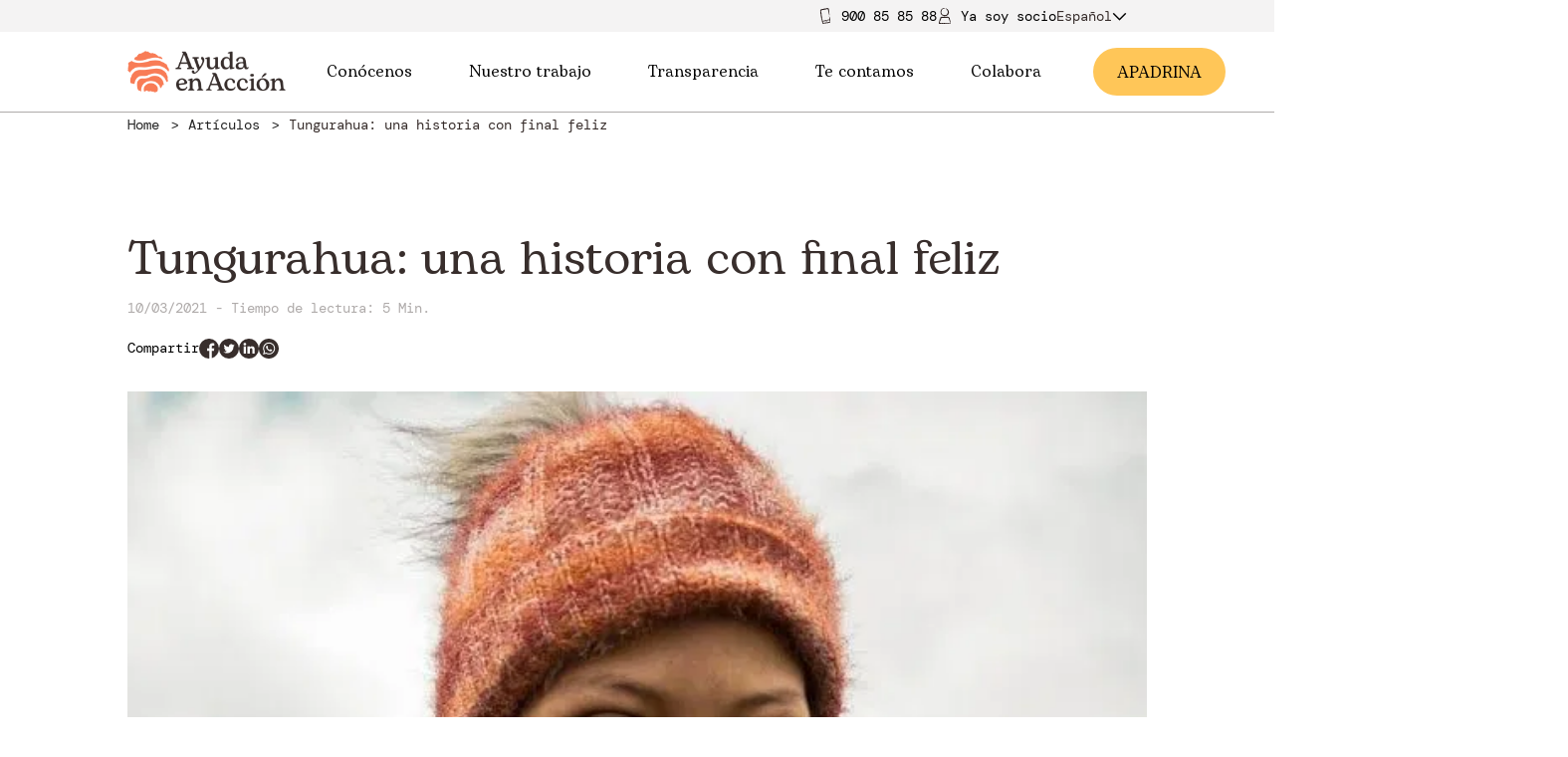

--- FILE ---
content_type: text/html; charset=UTF-8
request_url: https://ayudaenaccion.org/proyectos/articulos/tungurahua/
body_size: 16498
content:
<!DOCTYPE html>
<!--[if IE 8]> <html class="no-js lt-ie9" lang="es-ES"> <![endif]-->
<!--[if gt IE 8]><!--> <html class="no-js" lang="es-ES"> <!--<![endif]-->
<head>
<meta http-equiv="X-UA-Compatible" content="IE=edge">
<meta charset="UTF-8">
<link rel="canonical" href="https://ayudaenaccion.org/proyectos/articulos/tungurahua/"/>
<meta name="viewport" content="width=device-width, initial-scale=1.0">
<meta name="application-name" content="Tungurahua: una historia con final feliz - Ayuda en Acción">
<meta name='robots' content='index, follow, max-image-preview:large, max-snippet:-1, max-video-preview:-1'/>
<script data-cfasync="false" nowprocket data-jetpack-boost="ignore">var _vwo_clicks=10;</script>
<link rel="preconnect" href="https://dev.visualwebsiteoptimizer.com"/>
<script data-cfasync="false" nowprocket data-jetpack-boost="ignore" id='vwoCode'>
window._vwo_code||(function (){
var w=window,
d=document;
var account_id=921988,
version=2.2,
settings_tolerance=2000,
library_tolerance=2500,
use_existing_jquery=false,
platform='web',
hide_element='body',
hide_element_style='opacity:0 !important;filter:alpha(opacity=0) !important;background:none !important';
if(f=!1,v=d.querySelector('#vwoCode'),cc={},-1<d.URL.indexOf('__vwo_disable__')||w._vwo_code)return;try{var e=JSON.parse(localStorage.getItem('_vwo_'+account_id+'_config'));cc=e&&'object'==typeof e?e:{}}catch(e){}function r(t){try{return decodeURIComponent(t)}catch(e){return t}}var s=function(){var e={combination:[],combinationChoose:[],split:[],exclude:[],uuid:null,consent:null,optOut:null},t=d.cookie||'';if(!t)return e;for(var n,i,o=/(?:^|;\s*)(?:(_vis_opt_exp_(\d+)_combi=([^;]*))|(_vis_opt_exp_(\d+)_combi_choose=([^;]*))|(_vis_opt_exp_(\d+)_split=([^:;]*))|(_vis_opt_exp_(\d+)_exclude=[^;]*)|(_vis_opt_out=([^;]*))|(_vwo_global_opt_out=[^;]*)|(_vwo_uuid=([^;]*))|(_vwo_consent=([^;]*)))/g;null!==(n=o.exec(t));)try{n[1]?e.combination.push({id:n[2],value:r(n[3])}):n[4]?e.combinationChoose.push({id:n[5],value:r(n[6])}):n[7]?e.split.push({id:n[8],value:r(n[9])}):n[10]?e.exclude.push({id:n[11]}):n[12]?e.optOut=r(n[13]):n[14]?e.optOut=!0:n[15]?e.uuid=r(n[16]):n[17]&&(i=r(n[18]),e.consent=i&&3<=i.length?i.substring(0,3):null)}catch(e){}return e}();function i(){var e=function(){if(w.VWO&&Array.isArray(w.VWO))for(var e=0;e<w.VWO.length;e++){var t=w.VWO[e];if(Array.isArray(t)&&('setVisitorId'===t[0]||'setSessionId'===t[0]))return!0}return!1}(),t='a='+account_id+'&u='+encodeURIComponent(w._vis_opt_url||d.URL)+'&vn='+version+'&ph=1'+('undefined'!=typeof platform?'&p='+platform:'')+'&st='+w.performance.now();e||((n=function(){var e,t=[],n={},i=w.VWO&&w.VWO.appliedCampaigns||{};for(e in i){var o=i[e]&&i[e].v;o&&(t.push(e+'-'+o+'-1'),n[e]=!0)}if(s&&s.combination)for(var r=0;r<s.combination.length;r++){var a=s.combination[r];n[a.id]||t.push(a.id+'-'+a.value)}return t.join('|')}())&&(t+='&c='+n),(n=function(){var e=[],t={};if(s&&s.combinationChoose)for(var n=0;n<s.combinationChoose.length;n++){var i=s.combinationChoose[n];e.push(i.id+'-'+i.value),t[i.id]=!0}if(s&&s.split)for(var o=0;o<s.split.length;o++)t[(i=s.split[o]).id]||e.push(i.id+'-'+i.value);return e.join('|')}())&&(t+='&cc='+n),(n=function(){var e={},t=[];if(w.VWO&&Array.isArray(w.VWO))for(var n=0;n<w.VWO.length;n++){var i=w.VWO[n];if(Array.isArray(i)&&'setVariation'===i[0]&&i[1]&&Array.isArray(i[1]))for(var o=0;o<i[1].length;o++){var r,a=i[1][o];a&&'object'==typeof a&&(r=a.e,a=a.v,r&&a&&(e[r]=a))}}for(r in e)t.push(r+'-'+e[r]);return t.join('|')}())&&(t+='&sv='+n)),s&&s.optOut&&(t+='&o='+s.optOut);var n=function(){var e=[],t={};if(s&&s.exclude)for(var n=0;n<s.exclude.length;n++){var i=s.exclude[n];t[i.id]||(e.push(i.id),t[i.id]=!0)}return e.join('|')}();return n&&(t+='&e='+n),s&&s.uuid&&(t+='&id='+s.uuid),s&&s.consent&&(t+='&consent='+s.consent),w.name&&-1<w.name.indexOf('_vis_preview')&&(t+='&pM=true'),w.VWO&&w.VWO.ed&&(t+='&ed='+w.VWO.ed),t}code={nonce:v&&v.nonce,use_existing_jquery:function(){return'undefined'!=typeof use_existing_jquery?use_existing_jquery:void 0},library_tolerance:function(){return'undefined'!=typeof library_tolerance?library_tolerance:void 0},settings_tolerance:function(){return cc.sT||settings_tolerance},hide_element_style:function(){return'{'+(cc.hES||hide_element_style)+'}'},hide_element:function(){return performance.getEntriesByName('first-contentful-paint')[0]?'':'string'==typeof cc.hE?cc.hE:hide_element},getVersion:function(){return version},finish:function(e){var t;f||(f=!0,(t=d.getElementById('_vis_opt_path_hides'))&&t.parentNode.removeChild(t),e&&((new Image).src='https://dev.visualwebsiteoptimizer.com/ee.gif?a='+account_id+e))},finished:function(){return f},addScript:function(e){var t=d.createElement('script');t.type='text/javascript',e.src?t.src=e.src:t.text=e.text,v&&t.setAttribute('nonce',v.nonce),d.getElementsByTagName('head')[0].appendChild(t)},load:function(e,t){t=t||{};var n=new XMLHttpRequest;n.open('GET',e,!0),n.withCredentials=!t.dSC,n.responseType=t.responseType||'text',n.onload=function(){if(t.onloadCb)return t.onloadCb(n,e);200===n.status?_vwo_code.addScript({text:n.responseText}):_vwo_code.finish('&e=loading_failure:'+e)},n.onerror=function(){if(t.onerrorCb)return t.onerrorCb(e);_vwo_code.finish('&e=loading_failure:'+e)},n.send()},init:function(){var e,t=this.settings_tolerance();w._vwo_settings_timer=setTimeout(function(){_vwo_code.finish()},t),'body'!==this.hide_element()?(n=d.createElement('style'),e=(t=this.hide_element())?t+this.hide_element_style():'',t=d.getElementsByTagName('head')[0],n.setAttribute('id','_vis_opt_path_hides'),v&&n.setAttribute('nonce',v.nonce),n.setAttribute('type','text/css'),n.styleSheet?n.styleSheet.cssText=e:n.appendChild(d.createTextNode(e)),t.appendChild(n)):(n=d.getElementsByTagName('head')[0],(e=d.createElement('div')).style.cssText='z-index: 2147483647 !important;position: fixed !important;left: 0 !important;top: 0 !important;width: 100% !important;height: 100% !important;background: white !important;',e.setAttribute('id','_vis_opt_path_hides'),e.classList.add('_vis_hide_layer'),n.parentNode.insertBefore(e,n.nextSibling));var n='https://dev.visualwebsiteoptimizer.com/j.php?'+i();-1!==w.location.search.indexOf('_vwo_xhr')?this.addScript({src:n}):this.load(n+'&x=true',{l:1})}};w._vwo_code=code;code.init();})();</script>
<meta name="description" content="Ayuda en Acción llegó a Tungurahua tras la erupción de su volcán. Desde entonces, no hemos parado de trabajar, hasta hoy. Conoce lo que hemos hecho."/>
<meta property="og:locale" content="es_ES"/>
<meta property="og:type" content="article"/>
<meta property="og:title" content="Tungurahua: una historia con final feliz - Ayuda en Acción"/>
<meta property="og:description" content="Ayuda en Acción llegó a Tungurahua tras la erupción de su volcán. Desde entonces, no hemos parado de trabajar, hasta hoy. Conoce lo que hemos hecho."/>
<meta property="og:url" content="https://ayudaenaccion.org/proyectos/articulos/tungurahua/"/>
<meta property="og:site_name" content="Ayuda en Acción"/>
<meta property="article:publisher" content="https://www.facebook.com/ayudaenaccion"/>
<meta property="og:image" content="https://ayudaenaccion.org/uploads/2022/06/tungurahua.jpg"/>
<meta property="og:image:width" content="1134"/>
<meta property="og:image:height" content="480"/>
<meta property="og:image:type" content="image/jpeg"/>
<meta name="twitter:card" content="summary_large_image"/>
<meta name="twitter:site" content="@ayudaenaccion"/>
<meta name="twitter:label1" content="Tiempo de lectura"/>
<meta name="twitter:data1" content="5 minutos"/>
<script type="application/ld+json" class="yoast-schema-graph">{"@context":"https://schema.org","@graph":[{"@type":"WebPage","@id":"https://ayudaenaccion.org/proyectos/articulos/tungurahua/","url":"https://ayudaenaccion.org/proyectos/articulos/tungurahua/","name":"Tungurahua: una historia con final feliz - Ayuda en Acción","isPartOf":{"@id":"https://ayudaenaccion.org/#website"},"primaryImageOfPage":{"@id":"https://ayudaenaccion.org/proyectos/articulos/tungurahua/#primaryimage"},"image":{"@id":"https://ayudaenaccion.org/proyectos/articulos/tungurahua/#primaryimage"},"thumbnailUrl":"https://ayudaenaccion.org/uploads/2022/06/tungurahua.jpg","datePublished":"2021-03-10T22:35:37+00:00","description":"Ayuda en Acción llegó a Tungurahua tras la erupción de su volcán. Desde entonces, no hemos parado de trabajar, hasta hoy. Conoce lo que hemos hecho.","breadcrumb":{"@id":"https://ayudaenaccion.org/proyectos/articulos/tungurahua/#breadcrumb"},"inLanguage":"es","potentialAction":[{"@type":"ReadAction","target":["https://ayudaenaccion.org/proyectos/articulos/tungurahua/"]}]},{"@type":"ImageObject","inLanguage":"es","@id":"https://ayudaenaccion.org/proyectos/articulos/tungurahua/#primaryimage","url":"https://ayudaenaccion.org/uploads/2022/06/tungurahua.jpg","contentUrl":"https://ayudaenaccion.org/uploads/2022/06/tungurahua.jpg","width":1134,"height":480,"caption":"Tungurahua"},{"@type":"BreadcrumbList","@id":"https://ayudaenaccion.org/proyectos/articulos/tungurahua/#breadcrumb","itemListElement":[{"@type":"ListItem","position":1,"name":"Home","item":"https://ayudaenaccion.org/"},{"@type":"ListItem","position":2,"name":"Projects Articles","item":"https://ayudaenaccion.org/proyectos/articulos/"},{"@type":"ListItem","position":3,"name":"Tungurahua: una historia con final feliz"}]},{"@type":"WebSite","@id":"https://ayudaenaccion.org/#website","url":"https://ayudaenaccion.org/","name":"Ayuda en Acción","description":"Ayuda en Acción","potentialAction":[{"@type":"SearchAction","target":{"@type":"EntryPoint","urlTemplate":"https://ayudaenaccion.org/?s={search_term_string}"},"query-input":{"@type":"PropertyValueSpecification","valueRequired":true,"valueName":"search_term_string"}}],"inLanguage":"es"}]}</script>
<link rel="alternate" type="application/rss+xml" title="Ayuda en Acción &raquo; Comentario Tungurahua: una historia con final feliz del feed" href="https://ayudaenaccion.org/proyectos/articulos/tungurahua/feed/"/>
<link rel="alternate" title="oEmbed (JSON)" type="application/json+oembed" href="https://ayudaenaccion.org/wp-json/oembed/1.0/embed?url=https%3A%2F%2Fayudaenaccion.org%2Fproyectos%2Farticulos%2Ftungurahua%2F"/>
<link rel="alternate" title="oEmbed (XML)" type="text/xml+oembed" href="https://ayudaenaccion.org/wp-json/oembed/1.0/embed?url=https%3A%2F%2Fayudaenaccion.org%2Fproyectos%2Farticulos%2Ftungurahua%2F&#038;format=xml"/>
<style id='wp-img-auto-sizes-contain-inline-css'>img:is([sizes=auto i],[sizes^="auto," i]){contain-intrinsic-size:3000px 1500px}</style>
<link rel="stylesheet" type="text/css" href="//ayudaenaccion.b-cdn.net/cache/wpfc-minified/88hg5b57/cb4l1.css" media="all"/>
<script id="jquery-core-js-extra">var wpApiSettings={"root":"https://ayudaenaccion.org/wp-json/","nonce":"3797fe07a1"};
//# sourceURL=jquery-core-js-extra</script>
<script src="//ayudaenaccion.b-cdn.net/cache/wpfc-minified/lphsywax/cb4l1.js" id="jquery-core-js"></script>
<script src="//ayudaenaccion.b-cdn.net/cache/wpfc-minified/f6irfywc/cb4l1.js" id="jquery-migrate-js"></script>
<link rel="https://api.w.org/" href="https://ayudaenaccion.org/wp-json/"/><link rel="alternate" title="JSON" type="application/json" href="https://ayudaenaccion.org/wp-json/wp/v2/articles/13614"/><link rel="EditURI" type="application/rsd+xml" title="RSD" href="https://ayudaenaccion.org/core/xmlrpc.php?rsd"/>
<meta name="generator" content="WordPress 6.9"/>
<link rel='shortlink' href='https://ayudaenaccion.org/?p=13614'/>
<meta name="generator" content="WPML ver:4.8.6 stt:1,2;"/>
<meta name="generator" content="performance-lab 4.0.0; plugins: embed-optimizer, speculation-rules, webp-uploads">
<meta name="generator" content="webp-uploads 2.6.0">
<meta name="generator" content="speculation-rules 1.6.0">
<meta name="generator" content="optimization-detective 1.0.0-beta3">
<meta name="generator" content="embed-optimizer 1.0.0-beta2">
<link rel="icon" href="//ayudaenaccion.b-cdn.net/uploads/2021/06/huella-150x150.png" sizes="32x32"/>
<link rel="icon" href="//ayudaenaccion.b-cdn.net/uploads/2021/06/huella-480x479.png" sizes="192x192"/>
<link rel="apple-touch-icon" href="//ayudaenaccion.b-cdn.net/uploads/2021/06/huella-480x479.png"/>
<meta name="msapplication-TileImage" content="https://ayudaenaccion.org/uploads/2021/06/huella-480x479.png"/>
<style id="wp-custom-css">.contribution-form .amount-text{min-height:200px;}
.page{height:auto !important;}
header .header__left img, .header__left img{width:auto;}
footer .header__left img{width:auto;}
.blog-newsletter-form .form-group{align-items:inherit !important;}
.section_actualidad .content h1, .section_actualidad .content h2, .section_actualidad .content h3, .section_actualidad .content h4, .section_actualidad .content h5, .section_actualidad .content h6{text-transform:none;}
.box-section .rows_4 .box .box-image img{height:100% !important;}
@media only screen and (max-width: 1024px)and (max-height:915px){
body #CybotCookiebotDialog[data-template="bottom"],
body #CybotCookiebotDialog[data-template="slideup"]{height:80% !important;}
}
.post_list_component .blog-post .related-category{margin-top:0px;}
.project_card .project_card_status.finished{background:#71B790;}
.project_card.card--horizontal.hidden{display:none;}</style>
<link rel="preload" href="/themes/front-app/Resources/assets/dist/app.css" as="style">
<link rel="stylesheet" type="text/css" href="//ayudaenaccion.b-cdn.net/cache/wpfc-minified/g2szy1bx/cb4l1.css" media="all"/>
<noscript><link rel="stylesheet" href="/themes/front-app/Resources/assets/dist/app.css"></noscript>
<title>Tungurahua: una historia con final feliz - Ayuda en Acción</title>
</head>
<body class="wp-singular articles-template-default single single-articles postid-13614 wp-theme-front-app user-registration-page ur-settings-sidebar-show">
<noscript><iframe src="https://www.googletagmanager.com/ns.html?id=GTM-W3Q3PPJ" height="0" width="0" style="display:none;visibility:hidden"></iframe></noscript>
<div class="top-header">
<div class="full-row top-header__container">
<div class="phone"> <img src="/themes/front-app/Resources/views/svg/movil.svg"/> <a href="tel:900858588">900 85 85 88</a></div><a class="partner-area" href="/ya-soy-socio/">
<img src="/themes/front-app/Resources/views/svg/socio.svg"/>
<span>Ya soy soci</span>
<span class="letter first">o</span>
<span class="letter second" style="display: none">a</span>
</a>
<div class="wpml-desktop"><div class="wpml-floating-language-switcher custom-languague-select-desktop"><div class="select-selected">Español<span class="lang_svg_down_d active iconography"><svg xmlns="http://www.w3.org/2000/svg" viewBox="0 0 24 24"> <polygon points="12 15.5857864 21.2928932 6.29289322 22.7071068 7.70710678 12 18.4142136 1.29289322 7.70710678 2.70710678 6.29289322"></polygon> </svg> </span><span class="lang_svg_up_d iconography"><svg xmlns="http://www.w3.org/2000/svg" data-name="Layer 1" viewBox="0 0 64 64"><line x1="2.13" x2="33.38" y1="47.62" y2="16.38" fill="none" stroke="#010101" stroke-miterlimit="10" stroke-width="4"></line><line x1="61.87" x2="30.62" y1="47.62" y2="16.38" fill="none" stroke="#010101" stroke-miterlimit="10" stroke-width="4"></line></svg></span></div><div class="select-items_d select-hide"><div class="select-items_d__item" onclick="window.location.href='https://ayudaenaccion.org/en/'">Inglés</div></div></div></div></div></div><header class="header" id="header">
<div class="full-row header__nav">            
<div class="column header__left">                    <a class="header-nav__item" href="https://ayudaenaccion.org">
<div class="picture header__left"> <picture class="picture__picture"> <source media="(max-width: 480px)" srcSet="//ayudaenaccion.b-cdn.net/uploads/2023/05/ayuda-en-accion-img-logo_x500.png"> <img src="//ayudaenaccion.b-cdn.net/uploads/2023/05/ayuda-en-accion-img-logo_x500.png" alt="Ayuda en Acción - logotipo" class="picture__image" loading="lazy"> </picture></div></a></div><div class="column header__center"> <nav> <ul id="nav-center"> <li> <a id="dropable-1" class="menu-title" target="" href="#">Conócenos <span class="iconography icon_menu"><svg xmlns="http://www.w3.org/2000/svg" viewBox="0 0 24 24"> <polygon points="12 15.5857864 21.2928932 6.29289322 22.7071068 7.70710678 12 18.4142136 1.29289322 7.70710678 2.70710678 6.29289322" /> </svg> </span> </a> <ul class="submenu" id="submenu"> <li> <a class="menu-subitem" target="" href="https://ayudaenaccion.org/quienes-somos/">Quiénes somos</a> </li> <li> <a class="menu-subitem" target="" href="https://ayudaenaccion.org/nuestro-equipo/">Nuestro equipo</a> </li> <li> <a class="menu-subitem" target="" href="https://ayudaenaccion.org/equipo/unete/">Únete al equipo</a> </li> </ul> </li> <li> <a id="dropable-2" class="menu-title" target="" href="#">Nuestro trabajo <span class="iconography icon_menu"><svg xmlns="http://www.w3.org/2000/svg" viewBox="0 0 24 24"> <polygon points="12 15.5857864 21.2928932 6.29289322 22.7071068 7.70710678 12 18.4142136 1.29289322 7.70710678 2.70710678 6.29289322" /> </svg> </span> </a> <ul class="submenu" id="submenu"> <li> <a id="subteable-2-1" class="menu-subitem with-sub" target="" href="https://ayudaenaccion.org/que-hacemos/">Qué hacemos <span class="iconography icon_menu icon_sub"><svg xmlns="http://www.w3.org/2000/svg" viewBox="0 0 24 24"> <polygon points="12 15.5857864 21.2928932 6.29289322 22.7071068 7.70710678 12 18.4142136 1.29289322 7.70710678 2.70710678 6.29289322" /> </svg> </span> </a> <ul class="subsubmenu" id="subsubmenu"> <li> <a class="menu-subitem" target="" href="https://ayudaenaccion.org/inclusion-socioeconomica/">Inclusión socioeconómica</a> </li> <li> <a class="menu-subitem" target="" href="https://ayudaenaccion.org/movilidad-humana/">Movilidad humana</a> </li> <li> <a class="menu-subitem" target="" href="https://ayudaenaccion.org/sostenibilidad/">Sostenibilidad</a> </li> </ul> </li> <li> <a class="menu-subitem" target="" href="https://ayudaenaccion.org/como-lo-hacemos/">Cómo lo hacemos</a> </li> <li> <a id="subteable-2-3" class="menu-subitem with-sub" target="" href="https://ayudaenaccion.org/donde-trabajamos/">Dónde trabajamos <span class="iconography icon_menu icon_sub"><svg xmlns="http://www.w3.org/2000/svg" viewBox="0 0 24 24"> <polygon points="12 15.5857864 21.2928932 6.29289322 22.7071068 7.70710678 12 18.4142136 1.29289322 7.70710678 2.70710678 6.29289322" /> </svg> </span> </a> <ul class="subsubmenu" id="subsubmenu"> <li> <a class="menu-subitem" target="" href="https://ayudaenaccion.org/proyectos/r/africa/">África</a> </li> <li> <a class="menu-subitem" target="" href="https://ayudaenaccion.org/proyectos/r/europa/">Europa</a> </li> <li> <a class="menu-subitem" target="" href="https://ayudaenaccion.org/proyectos/r/latinoamerica/">Latinoamérica</a> </li> </ul> </li> </ul> </li> <li> <a id="dropable-3" class="menu-title" target="" href="#">Transparencia <span class="iconography icon_menu"><svg xmlns="http://www.w3.org/2000/svg" viewBox="0 0 24 24"> <polygon points="12 15.5857864 21.2928932 6.29289322 22.7071068 7.70710678 12 18.4142136 1.29289322 7.70710678 2.70710678 6.29289322" /> </svg> </span> </a> <ul class="submenu" id="submenu"> <li> <a class="menu-subitem" target="" href="https://ayudaenaccion.org/informacion-institucional/">Información institucional</a> </li> <li> <a class="menu-subitem" target="" href="https://ayudaenaccion.org/informacion-organizativa/">Información organizativa</a> </li> <li> <a class="menu-subitem" target="" href="https://ayudaenaccion.org/compliance/">Compliance</a> </li> <li> <a class="menu-subitem" target="" href="https://ayudaenaccion.org/canal-denuncias/">Canal de denuncias</a> </li> <li> <a class="menu-subitem" target="" href="https://ayudaenaccion.org/memorias-y-cuentas-anuales/">Memorias y cuentas anuales</a> </li> <li> <a class="menu-subitem" target="" href="https://ayudaenaccion.org/licitaciones/">Licitaciones y convenios AAPP</a> </li> <li> <a class="menu-subitem" target="" href="https://ayudaenaccion.org/evaluaciones-externas/">Evaluaciones externas</a> </li> </ul> </li> <li> <a id="dropable-4" class="menu-title" target="" href="#">Te contamos <span class="iconography icon_menu"><svg xmlns="http://www.w3.org/2000/svg" viewBox="0 0 24 24"> <polygon points="12 15.5857864 21.2928932 6.29289322 22.7071068 7.70710678 12 18.4142136 1.29289322 7.70710678 2.70710678 6.29289322" /> </svg> </span> </a> <ul class="submenu" id="submenu"> <li> <a class="menu-subitem" target="" href="/actualidad/">Actualidad</a> </li> <li> <a class="menu-subitem" target="" href="/blog/">Blog</a> </li> <li> <a class="menu-subitem" target="" href="/proyectos/articulos/">Historias de nuestros proyectos</a> </li> <li> <a id="subteable-4-4" class="menu-subitem with-sub" target="" href="https://ayudaenaccion.org/informes-estudios/">Informes y estudios <span class="iconography icon_menu icon_sub"><svg xmlns="http://www.w3.org/2000/svg" viewBox="0 0 24 24"> <polygon points="12 15.5857864 21.2928932 6.29289322 22.7071068 7.70710678 12 18.4142136 1.29289322 7.70710678 2.70710678 6.29289322" /> </svg> </span> </a> <ul class="subsubmenu" id="subsubmenu"> <li> <a class="menu-subitem" target="" href="/publicaciones/">Publicaciones</a> </li> </ul> </li> </ul> </li> <li> <a id="dropable-5" class="menu-title" target="" href="https://ayudaenaccion.org/colabora/">Colabora <span class="iconography icon_menu"><svg xmlns="http://www.w3.org/2000/svg" viewBox="0 0 24 24"> <polygon points="12 15.5857864 21.2928932 6.29289322 22.7071068 7.70710678 12 18.4142136 1.29289322 7.70710678 2.70710678 6.29289322" /> </svg> </span> </a> <ul class="submenu" id="submenu"> <li> <a class="menu-subitem" target="" href="https://ayudaenaccion.org/hazte-socio/">Hazte socio/a</a> </li> <li> <a class="menu-subitem" target="" href="https://ayudaenaccion.org/apadrina/">Apadrina</a> </li> <li> <a id="subteable-5-3" class="menu-subitem with-sub" target="" href="https://ayudaenaccion.org/dona/">Dona <span class="iconography icon_menu icon_sub"><svg xmlns="http://www.w3.org/2000/svg" viewBox="0 0 24 24"> <polygon points="12 15.5857864 21.2928932 6.29289322 22.7071068 7.70710678 12 18.4142136 1.29289322 7.70710678 2.70710678 6.29289322" /> </svg> </span> </a> <ul class="subsubmenu" id="subsubmenu"> <li> <a class="menu-subitem" target="" href="https://ayudaenaccion.org/regala-oportunidades/">Regala Oportunidades</a> </li> <li> <a class="menu-subitem" target="" href="https://ayudaenaccion.org/desgravar-donaciones/">Desgravar Donaciones</a> </li> <li> <a class="menu-subitem" target="" href="https://ayudaenaccion.org/fondo-de-emergencias/">Fondo de Emergencias</a> </li> </ul> </li> <li> <a class="menu-subitem" target="" href="https://ayudaenaccion.org/alianzas-empresariales/">Empresas</a> </li> <li> <a class="menu-subitem" target="" href="https://ayudaenaccion.org/grandes-donantes/">Grandes Donantes</a> </li> <li> <a class="menu-subitem" target="" href="https://ayudaenaccion.org/testamento-solidario/">Testamento solidario</a> </li> <li> <a id="subteable-5-7" class="menu-subitem with-sub" target="" href="https://ayudaenaccion.org/onsiders-voluntariado/">Voluntariado ONsiders <span class="iconography icon_menu icon_sub"><svg xmlns="http://www.w3.org/2000/svg" viewBox="0 0 24 24"> <polygon points="12 15.5857864 21.2928932 6.29289322 22.7071068 7.70710678 12 18.4142136 1.29289322 7.70710678 2.70710678 6.29289322" /> </svg> </span> </a> <ul class="subsubmenu" id="subsubmenu"> <li> <a class="menu-subitem" target="" href="https://ayudaenaccion.org/onsiders-voluntariado/informate/">Infórmate</a> </li> <li> <a class="menu-subitem" target="" href="https://ayudaenaccion.org/onsiders-voluntariado/actua/">Actúa</a> </li> </ul> </li> </ul> </li> </ul> </nav></div><div class="column header__right"> <nav class="header-nav"> <a class="become-a-partner" href="/apadrina/">A<span class="letter first"> PADRINA</span> <span class="letter second" style="display: none">MADRINA</span> </a> </nav></div><div class="column header__burger">                    <div id="header__burger-icon">
<div class="bar"></div><div class="bar"></div><div class="bar"></div></div><div id="header__close-icon"> <span class="iconography"><svg viewBox="0 0 24 24"> <path d="M12,10.5857864 L21.2928932,1.29289322 L22.7071068,2.70710678 L13.4142136,12 L22.7071068,21.2928932 L21.2928932,22.7071068 L12,13.4142136 L2.70710678,22.7071068 L1.29289322,21.2928932 L10.5857864,12 L1.29289322,2.70710678 L2.70710678,1.29289322 L12,10.5857864 Z"/> </svg></span></div></div><div class="mobile-menu">
<div class="column mobile-menu__content">		<div>
<p class="typography typography--h6 mobile-menu__content-title" id="atras">Atrás
</p>
<div class="mobile-menu__parent mobile-menu__parent--has-children" id="31734">
<div class="mobile-menu__parent-wrapper item"> <a class="mobile-menu__link menu-item menu-item-type-custom menu-item-object-custom menu-item-31734 menu-item-has-children" target="" href="#"> <p class="typography typography--mobile-menu mobile-menu__title"> Conócenos </p> </a> <span class="iconography mobile-menu__dropdown mobile-menu__drop"><svg xmlns="http://www.w3.org/2000/svg" viewBox="0 0 24 24"> <polygon points="12 15.5857864 21.2928932 6.29289322 22.7071068 7.70710678 12 18.4142136 1.29289322 7.70710678 2.70710678 6.29289322" /> </svg> </span> <span class="iconography mobile-menu__dropup mobile-menu__drop"><svg xmlns="http://www.w3.org/2000/svg" data-name="Layer 1" viewBox="0 0 64 64"><line x1="2.13" x2="33.38" y1="47.62" y2="16.38" fill="none" stroke="#010101" stroke-miterlimit="10" stroke-width="4"/><line x1="61.87" x2="30.62" y1="47.62" y2="16.38" fill="none" stroke="#010101" stroke-miterlimit="10" stroke-width="4"/></svg></span></div><div class="mobile-menu__submenu">
<div class="subitem"> <a class="mobile-menu__link menu-item menu-item-type-custom menu-item-object-custom menu-item-31734 menu-item-has-children" target="" href="https://ayudaenaccion.org/quienes-somos/"> <p class="typography typography--mobile-menu mobile-menu__title"> Quiénes somos </p> </a></div><div class="subitem"> <a class="mobile-menu__link menu-item menu-item-type-custom menu-item-object-custom menu-item-31734 menu-item-has-children" target="" href="https://ayudaenaccion.org/nuestro-equipo/"> <p class="typography typography--mobile-menu mobile-menu__title"> Nuestro equipo </p> </a></div><div class="subitem"> <a class="mobile-menu__link menu-item menu-item-type-custom menu-item-object-custom menu-item-31734 menu-item-has-children" target="" href="https://ayudaenaccion.org/equipo/unete/"> <p class="typography typography--mobile-menu mobile-menu__title"> Únete al equipo </p> </a></div></div></div><div class="mobile-menu__parent mobile-menu__parent--has-children" id="31880">
<div class="mobile-menu__parent-wrapper item"> <a class="mobile-menu__link menu-item menu-item-type-custom menu-item-object-custom menu-item-31880 menu-item-has-children" target="" href="#"> <p class="typography typography--mobile-menu mobile-menu__title"> Nuestro trabajo </p> </a> <span class="iconography mobile-menu__dropdown mobile-menu__drop"><svg xmlns="http://www.w3.org/2000/svg" viewBox="0 0 24 24"> <polygon points="12 15.5857864 21.2928932 6.29289322 22.7071068 7.70710678 12 18.4142136 1.29289322 7.70710678 2.70710678 6.29289322" /> </svg> </span> <span class="iconography mobile-menu__dropup mobile-menu__drop"><svg xmlns="http://www.w3.org/2000/svg" data-name="Layer 1" viewBox="0 0 64 64"><line x1="2.13" x2="33.38" y1="47.62" y2="16.38" fill="none" stroke="#010101" stroke-miterlimit="10" stroke-width="4"/><line x1="61.87" x2="30.62" y1="47.62" y2="16.38" fill="none" stroke="#010101" stroke-miterlimit="10" stroke-width="4"/></svg></span></div><div class="mobile-menu__submenu">
<div class="mobile-menu__parent--has-children" id="31880">
<div class="mobile-menu__parent-wrapper subitem"> <a class="mobile-menu__link menu-item menu-item-type-custom menu-item-object-custom menu-item-31880 menu-item-has-children" target="" href="https://ayudaenaccion.org/que-hacemos/"> <p class="typography typography--mobile-menu mobile-menu__title"> Qué hacemos </p> </a> <span class="iconography mobile-menu__dropdown mobile-menu__drop"><svg xmlns="http://www.w3.org/2000/svg" viewBox="0 0 24 24"> <polygon points="12 15.5857864 21.2928932 6.29289322 22.7071068 7.70710678 12 18.4142136 1.29289322 7.70710678 2.70710678 6.29289322" /> </svg> </span> <span class="iconography mobile-menu__dropup mobile-menu__drop"><svg xmlns="http://www.w3.org/2000/svg" data-name="Layer 1" viewBox="0 0 64 64"><line x1="2.13" x2="33.38" y1="47.62" y2="16.38" fill="none" stroke="#010101" stroke-miterlimit="10" stroke-width="4"/><line x1="61.87" x2="30.62" y1="47.62" y2="16.38" fill="none" stroke="#010101" stroke-miterlimit="10" stroke-width="4"/></svg></span></div><div class="mobile-menu__submenu">
<div class="subsubitem"> <a class="mobile-menu__link menu-item menu-item-type-custom menu-item-object-custom menu-item-31880 menu-item-has-children" target="" href="https://ayudaenaccion.org/inclusion-socioeconomica/"> <p class="typography typography--mobile-menu mobile-menu__title"> Inclusión socioeconómica </p> </a></div><div class="subsubitem"> <a class="mobile-menu__link menu-item menu-item-type-custom menu-item-object-custom menu-item-31880 menu-item-has-children" target="" href="https://ayudaenaccion.org/movilidad-humana/"> <p class="typography typography--mobile-menu mobile-menu__title"> Movilidad humana </p> </a></div><div class="subsubitem"> <a class="mobile-menu__link menu-item menu-item-type-custom menu-item-object-custom menu-item-31880 menu-item-has-children" target="" href="https://ayudaenaccion.org/sostenibilidad/"> <p class="typography typography--mobile-menu mobile-menu__title"> Sostenibilidad </p> </a></div></div></div><div class="subitem"> <a class="mobile-menu__link menu-item menu-item-type-custom menu-item-object-custom menu-item-31880 menu-item-has-children" target="" href="https://ayudaenaccion.org/como-lo-hacemos/"> <p class="typography typography--mobile-menu mobile-menu__title"> Cómo lo hacemos </p> </a></div><div class="mobile-menu__parent--has-children" id="31880">
<div class="mobile-menu__parent-wrapper subitem"> <a class="mobile-menu__link menu-item menu-item-type-custom menu-item-object-custom menu-item-31880 menu-item-has-children" target="" href="https://ayudaenaccion.org/donde-trabajamos/"> <p class="typography typography--mobile-menu mobile-menu__title"> Dónde trabajamos </p> </a> <span class="iconography mobile-menu__dropdown mobile-menu__drop"><svg xmlns="http://www.w3.org/2000/svg" viewBox="0 0 24 24"> <polygon points="12 15.5857864 21.2928932 6.29289322 22.7071068 7.70710678 12 18.4142136 1.29289322 7.70710678 2.70710678 6.29289322" /> </svg> </span> <span class="iconography mobile-menu__dropup mobile-menu__drop"><svg xmlns="http://www.w3.org/2000/svg" data-name="Layer 1" viewBox="0 0 64 64"><line x1="2.13" x2="33.38" y1="47.62" y2="16.38" fill="none" stroke="#010101" stroke-miterlimit="10" stroke-width="4"/><line x1="61.87" x2="30.62" y1="47.62" y2="16.38" fill="none" stroke="#010101" stroke-miterlimit="10" stroke-width="4"/></svg></span></div><div class="mobile-menu__submenu">
<div class="subsubitem"> <a class="mobile-menu__link menu-item menu-item-type-custom menu-item-object-custom menu-item-31880 menu-item-has-children" target="" href="https://ayudaenaccion.org/proyectos/r/africa/"> <p class="typography typography--mobile-menu mobile-menu__title"> África </p> </a></div><div class="subsubitem"> <a class="mobile-menu__link menu-item menu-item-type-custom menu-item-object-custom menu-item-31880 menu-item-has-children" target="" href="https://ayudaenaccion.org/proyectos/r/europa/"> <p class="typography typography--mobile-menu mobile-menu__title"> Europa </p> </a></div><div class="subsubitem"> <a class="mobile-menu__link menu-item menu-item-type-custom menu-item-object-custom menu-item-31880 menu-item-has-children" target="" href="https://ayudaenaccion.org/proyectos/r/latinoamerica/"> <p class="typography typography--mobile-menu mobile-menu__title"> Latinoamérica </p> </a></div></div></div></div></div><div class="mobile-menu__parent mobile-menu__parent--has-children" id="31786">
<div class="mobile-menu__parent-wrapper item"> <a class="mobile-menu__link menu-item menu-item-type-custom menu-item-object-custom menu-item-31786 menu-item-has-children" target="" href="#"> <p class="typography typography--mobile-menu mobile-menu__title"> Transparencia </p> </a> <span class="iconography mobile-menu__dropdown mobile-menu__drop"><svg xmlns="http://www.w3.org/2000/svg" viewBox="0 0 24 24"> <polygon points="12 15.5857864 21.2928932 6.29289322 22.7071068 7.70710678 12 18.4142136 1.29289322 7.70710678 2.70710678 6.29289322" /> </svg> </span> <span class="iconography mobile-menu__dropup mobile-menu__drop"><svg xmlns="http://www.w3.org/2000/svg" data-name="Layer 1" viewBox="0 0 64 64"><line x1="2.13" x2="33.38" y1="47.62" y2="16.38" fill="none" stroke="#010101" stroke-miterlimit="10" stroke-width="4"/><line x1="61.87" x2="30.62" y1="47.62" y2="16.38" fill="none" stroke="#010101" stroke-miterlimit="10" stroke-width="4"/></svg></span></div><div class="mobile-menu__submenu">
<div class="subitem"> <a class="mobile-menu__link menu-item menu-item-type-custom menu-item-object-custom menu-item-31786 menu-item-has-children" target="" href="https://ayudaenaccion.org/informacion-institucional/"> <p class="typography typography--mobile-menu mobile-menu__title"> Información institucional </p> </a></div><div class="subitem"> <a class="mobile-menu__link menu-item menu-item-type-custom menu-item-object-custom menu-item-31786 menu-item-has-children" target="" href="https://ayudaenaccion.org/informacion-organizativa/"> <p class="typography typography--mobile-menu mobile-menu__title"> Información organizativa </p> </a></div><div class="subitem"> <a class="mobile-menu__link menu-item menu-item-type-custom menu-item-object-custom menu-item-31786 menu-item-has-children" target="" href="https://ayudaenaccion.org/compliance/"> <p class="typography typography--mobile-menu mobile-menu__title"> Compliance </p> </a></div><div class="subitem"> <a class="mobile-menu__link menu-item menu-item-type-custom menu-item-object-custom menu-item-31786 menu-item-has-children" target="" href="https://ayudaenaccion.org/canal-denuncias/"> <p class="typography typography--mobile-menu mobile-menu__title"> Canal de denuncias </p> </a></div><div class="subitem"> <a class="mobile-menu__link menu-item menu-item-type-custom menu-item-object-custom menu-item-31786 menu-item-has-children" target="" href="https://ayudaenaccion.org/memorias-y-cuentas-anuales/"> <p class="typography typography--mobile-menu mobile-menu__title"> Memorias y cuentas anuales </p> </a></div><div class="subitem"> <a class="mobile-menu__link menu-item menu-item-type-custom menu-item-object-custom menu-item-31786 menu-item-has-children" target="" href="https://ayudaenaccion.org/licitaciones/"> <p class="typography typography--mobile-menu mobile-menu__title"> Licitaciones y convenios AAPP </p> </a></div><div class="subitem"> <a class="mobile-menu__link menu-item menu-item-type-custom menu-item-object-custom menu-item-31786 menu-item-has-children" target="" href="https://ayudaenaccion.org/evaluaciones-externas/"> <p class="typography typography--mobile-menu mobile-menu__title"> Evaluaciones externas </p> </a></div></div></div><div class="mobile-menu__parent mobile-menu__parent--has-children" id="31788">
<div class="mobile-menu__parent-wrapper item"> <a class="mobile-menu__link menu-item menu-item-type-custom menu-item-object-custom menu-item-31788 menu-item-has-children" target="" href="#"> <p class="typography typography--mobile-menu mobile-menu__title"> Te contamos </p> </a> <span class="iconography mobile-menu__dropdown mobile-menu__drop"><svg xmlns="http://www.w3.org/2000/svg" viewBox="0 0 24 24"> <polygon points="12 15.5857864 21.2928932 6.29289322 22.7071068 7.70710678 12 18.4142136 1.29289322 7.70710678 2.70710678 6.29289322" /> </svg> </span> <span class="iconography mobile-menu__dropup mobile-menu__drop"><svg xmlns="http://www.w3.org/2000/svg" data-name="Layer 1" viewBox="0 0 64 64"><line x1="2.13" x2="33.38" y1="47.62" y2="16.38" fill="none" stroke="#010101" stroke-miterlimit="10" stroke-width="4"/><line x1="61.87" x2="30.62" y1="47.62" y2="16.38" fill="none" stroke="#010101" stroke-miterlimit="10" stroke-width="4"/></svg></span></div><div class="mobile-menu__submenu">
<div class="subitem"> <a class="mobile-menu__link menu-item menu-item-type-custom menu-item-object-custom menu-item-31788 menu-item-has-children" target="" href="/actualidad/"> <p class="typography typography--mobile-menu mobile-menu__title"> Actualidad </p> </a></div><div class="subitem"> <a class="mobile-menu__link menu-item menu-item-type-custom menu-item-object-custom menu-item-31788 menu-item-has-children" target="" href="/blog/"> <p class="typography typography--mobile-menu mobile-menu__title"> Blog </p> </a></div><div class="subitem"> <a class="mobile-menu__link menu-item menu-item-type-custom menu-item-object-custom menu-item-31788 menu-item-has-children" target="" href="/proyectos/articulos/"> <p class="typography typography--mobile-menu mobile-menu__title"> Historias de nuestros proyectos </p> </a></div><div class="mobile-menu__parent--has-children" id="31788">
<div class="mobile-menu__parent-wrapper subitem"> <a class="mobile-menu__link menu-item menu-item-type-custom menu-item-object-custom menu-item-31788 menu-item-has-children" target="" href="https://ayudaenaccion.org/informes-estudios/"> <p class="typography typography--mobile-menu mobile-menu__title"> Informes y estudios </p> </a> <span class="iconography mobile-menu__dropdown mobile-menu__drop"><svg xmlns="http://www.w3.org/2000/svg" viewBox="0 0 24 24"> <polygon points="12 15.5857864 21.2928932 6.29289322 22.7071068 7.70710678 12 18.4142136 1.29289322 7.70710678 2.70710678 6.29289322" /> </svg> </span> <span class="iconography mobile-menu__dropup mobile-menu__drop"><svg xmlns="http://www.w3.org/2000/svg" data-name="Layer 1" viewBox="0 0 64 64"><line x1="2.13" x2="33.38" y1="47.62" y2="16.38" fill="none" stroke="#010101" stroke-miterlimit="10" stroke-width="4"/><line x1="61.87" x2="30.62" y1="47.62" y2="16.38" fill="none" stroke="#010101" stroke-miterlimit="10" stroke-width="4"/></svg></span></div><div class="mobile-menu__submenu">
<div class="subsubitem"> <a class="mobile-menu__link menu-item menu-item-type-custom menu-item-object-custom menu-item-31788 menu-item-has-children" target="" href="/publicaciones/"> <p class="typography typography--mobile-menu mobile-menu__title"> Publicaciones </p> </a></div></div></div></div></div><div class="mobile-menu__parent mobile-menu__parent--has-children" id="21088">
<div class="mobile-menu__parent-wrapper item"> <a class="mobile-menu__link menu-item menu-item-type-post_type menu-item-object-page menu-item-21088 menu-item-has-children" target="" href="https://ayudaenaccion.org/colabora/"> <p class="typography typography--mobile-menu mobile-menu__title"> Colabora </p> </a> <span class="iconography mobile-menu__dropdown mobile-menu__drop"><svg xmlns="http://www.w3.org/2000/svg" viewBox="0 0 24 24"> <polygon points="12 15.5857864 21.2928932 6.29289322 22.7071068 7.70710678 12 18.4142136 1.29289322 7.70710678 2.70710678 6.29289322" /> </svg> </span> <span class="iconography mobile-menu__dropup mobile-menu__drop"><svg xmlns="http://www.w3.org/2000/svg" data-name="Layer 1" viewBox="0 0 64 64"><line x1="2.13" x2="33.38" y1="47.62" y2="16.38" fill="none" stroke="#010101" stroke-miterlimit="10" stroke-width="4"/><line x1="61.87" x2="30.62" y1="47.62" y2="16.38" fill="none" stroke="#010101" stroke-miterlimit="10" stroke-width="4"/></svg></span></div><div class="mobile-menu__submenu">
<div class="subitem"> <a class="mobile-menu__link menu-item menu-item-type-post_type menu-item-object-page menu-item-21088 menu-item-has-children" target="" href="https://ayudaenaccion.org/hazte-socio/"> <p class="typography typography--mobile-menu mobile-menu__title"> Hazte socio/a </p> </a></div><div class="subitem"> <a class="mobile-menu__link menu-item menu-item-type-post_type menu-item-object-page menu-item-21088 menu-item-has-children" target="" href="https://ayudaenaccion.org/apadrina/"> <p class="typography typography--mobile-menu mobile-menu__title"> Apadrina </p> </a></div><div class="mobile-menu__parent--has-children" id="21088">
<div class="mobile-menu__parent-wrapper subitem"> <a class="mobile-menu__link menu-item menu-item-type-post_type menu-item-object-page menu-item-21088 menu-item-has-children" target="" href="https://ayudaenaccion.org/dona/"> <p class="typography typography--mobile-menu mobile-menu__title"> Dona </p> </a> <span class="iconography mobile-menu__dropdown mobile-menu__drop"><svg xmlns="http://www.w3.org/2000/svg" viewBox="0 0 24 24"> <polygon points="12 15.5857864 21.2928932 6.29289322 22.7071068 7.70710678 12 18.4142136 1.29289322 7.70710678 2.70710678 6.29289322" /> </svg> </span> <span class="iconography mobile-menu__dropup mobile-menu__drop"><svg xmlns="http://www.w3.org/2000/svg" data-name="Layer 1" viewBox="0 0 64 64"><line x1="2.13" x2="33.38" y1="47.62" y2="16.38" fill="none" stroke="#010101" stroke-miterlimit="10" stroke-width="4"/><line x1="61.87" x2="30.62" y1="47.62" y2="16.38" fill="none" stroke="#010101" stroke-miterlimit="10" stroke-width="4"/></svg></span></div><div class="mobile-menu__submenu">
<div class="subsubitem"> <a class="mobile-menu__link menu-item menu-item-type-post_type menu-item-object-page menu-item-21088 menu-item-has-children" target="" href="https://ayudaenaccion.org/regala-oportunidades/"> <p class="typography typography--mobile-menu mobile-menu__title"> Regala Oportunidades </p> </a></div><div class="subsubitem"> <a class="mobile-menu__link menu-item menu-item-type-post_type menu-item-object-page menu-item-21088 menu-item-has-children" target="" href="https://ayudaenaccion.org/desgravar-donaciones/"> <p class="typography typography--mobile-menu mobile-menu__title"> Desgravar Donaciones </p> </a></div><div class="subsubitem"> <a class="mobile-menu__link menu-item menu-item-type-post_type menu-item-object-page menu-item-21088 menu-item-has-children" target="" href="https://ayudaenaccion.org/fondo-de-emergencias/"> <p class="typography typography--mobile-menu mobile-menu__title"> Fondo de Emergencias </p> </a></div></div></div><div class="subitem"> <a class="mobile-menu__link menu-item menu-item-type-post_type menu-item-object-page menu-item-21088 menu-item-has-children" target="" href="https://ayudaenaccion.org/alianzas-empresariales/"> <p class="typography typography--mobile-menu mobile-menu__title"> Empresas </p> </a></div><div class="subitem"> <a class="mobile-menu__link menu-item menu-item-type-post_type menu-item-object-page menu-item-21088 menu-item-has-children" target="" href="https://ayudaenaccion.org/grandes-donantes/"> <p class="typography typography--mobile-menu mobile-menu__title"> Grandes Donantes </p> </a></div><div class="subitem"> <a class="mobile-menu__link menu-item menu-item-type-post_type menu-item-object-page menu-item-21088 menu-item-has-children" target="" href="https://ayudaenaccion.org/testamento-solidario/"> <p class="typography typography--mobile-menu mobile-menu__title"> Testamento solidario </p> </a></div><div class="mobile-menu__parent--has-children" id="21088">
<div class="mobile-menu__parent-wrapper subitem"> <a class="mobile-menu__link menu-item menu-item-type-post_type menu-item-object-page menu-item-21088 menu-item-has-children" target="" href="https://ayudaenaccion.org/onsiders-voluntariado/"> <p class="typography typography--mobile-menu mobile-menu__title"> Voluntariado ONsiders </p> </a> <span class="iconography mobile-menu__dropdown mobile-menu__drop"><svg xmlns="http://www.w3.org/2000/svg" viewBox="0 0 24 24"> <polygon points="12 15.5857864 21.2928932 6.29289322 22.7071068 7.70710678 12 18.4142136 1.29289322 7.70710678 2.70710678 6.29289322" /> </svg> </span> <span class="iconography mobile-menu__dropup mobile-menu__drop"><svg xmlns="http://www.w3.org/2000/svg" data-name="Layer 1" viewBox="0 0 64 64"><line x1="2.13" x2="33.38" y1="47.62" y2="16.38" fill="none" stroke="#010101" stroke-miterlimit="10" stroke-width="4"/><line x1="61.87" x2="30.62" y1="47.62" y2="16.38" fill="none" stroke="#010101" stroke-miterlimit="10" stroke-width="4"/></svg></span></div><div class="mobile-menu__submenu">
<div class="subsubitem"> <a class="mobile-menu__link menu-item menu-item-type-post_type menu-item-object-page menu-item-21088 menu-item-has-children" target="" href="https://ayudaenaccion.org/onsiders-voluntariado/informate/"> <p class="typography typography--mobile-menu mobile-menu__title"> Infórmate </p> </a></div><div class="subsubitem"> <a class="mobile-menu__link menu-item menu-item-type-post_type menu-item-object-page menu-item-21088 menu-item-has-children" target="" href="https://ayudaenaccion.org/onsiders-voluntariado/actua/"> <p class="typography typography--mobile-menu mobile-menu__title"> Actúa </p> </a></div></div></div></div></div></div><div></div></div><div class="column mobile-menu__footer">			<div class="cont-menu-footer">
<a href="https://www.google.com/search?q=site:ayudaenaccion.org" target="_blank" class="search">
<img src="/themes/front-app/Resources/views/svg/lupa.svg"/>
Buscar
</a>
<div class="phone"> <img src="/themes/front-app/Resources/views/svg/movil.svg"/> <a href="tel:900858588">900 85 85 88</a></div><a class="partner-area" href="/ya-soy-socio/">
<img src="/themes/front-app/Resources/views/svg/socio.svg"/>
<span>Ya soy soci</span>
<span class="letter first">o</span>
<span class="letter second" style="display: none">a</span>
</a></div></div><div class="wpml-floating-language-switcher custom-languague-select"><div class="select-selected">Español<span class="lang_svg_down active iconography mobile-menu__dropdown mobile-menu__drop"><svg xmlns="http://www.w3.org/2000/svg" viewBox="0 0 24 24"> <polygon points="12 15.5857864 21.2928932 6.29289322 22.7071068 7.70710678 12 18.4142136 1.29289322 7.70710678 2.70710678 6.29289322"></polygon> </svg> </span><span class="lang_svg_up iconography mobile-menu__dropup mobile-menu__drop"><svg xmlns="http://www.w3.org/2000/svg" data-name="Layer 1" viewBox="0 0 64 64"><line x1="2.13" x2="33.38" y1="47.62" y2="16.38" fill="none" stroke="#010101" stroke-miterlimit="10" stroke-width="4"></line><line x1="61.87" x2="30.62" y1="47.62" y2="16.38" fill="none" stroke="#010101" stroke-miterlimit="10" stroke-width="4"></line></svg></span></div><div class="select-items select-hide"><div class="select-items__item" onclick="window.location.href='https://ayudaenaccion.org/en/'">Inglés</div></div></div></div></div></header>
<div class="breadcrumbs">
<div class="breadcrumbs__content"> <a class="breadcrumbs__item" href="https://ayudaenaccion.org/"> <span class="typography typography--body-small breadcrumbs__item-text">Home </span> </a> <a class="breadcrumbs__item" href="https://ayudaenaccion.org/proyectos/articulos/"> <span class="typography typography--body-small breadcrumbs__item-text">Artículos </span> </a> <span class="breadcrumbs__item"> <span class="typography typography--body-small breadcrumbs__item-text">Tungurahua: una historia con final feliz </span> </span></div></div><a class="goback" href="/proyectos/articulos/">
<div class="arrow-left-gb"> <img src="/themes/front-app/Resources/views/svg/icono-chevron-izquierda.png"/></div>Atrás
</a>
<div class="articles-project section-onsider-show">
<div class="blog-post">
<div class="posts section">
<div class="full-row testimonials-row">                        
<div class="column">                                <div class="testimonial post">
<div class="full-row blog-row">                                            
<div class="column col-left">                                                    <div class="post-information blog-post-center">
<div class="blog-show">
<div class="blog-content">
<h1 class="typography typography--h1 title"  >Tungurahua: una historia con final feliz
</h1>
<div class="author_info">
<div class="blog_author_info"> <span>10/03/2021 - Tiempo de lectura: 5 Min.</span></div></div><div class="blog-post-share-redesign">
<div class="blog-post-share-redesign-title"> Compartir</div><div class="blog-post-share-redesign-social-networks"> <a href="https://www.facebook.com/sharer/sharer.php?u=https://ayudaenaccion.org/proyectos/articulos/tungurahua/"> <img src="/themes/front-app/Resources/assets/images/logo_facebook.svg"> </a> <a href="https://twitter.com/intent/tweet?&url=https://ayudaenaccion.org/proyectos/articulos/tungurahua/"> <img src="/themes/front-app/Resources/assets/images/logo_twitter.svg"> </a> <a href="https://www.linkedin.com/sharing/share-offsite/?url=https://ayudaenaccion.org/proyectos/articulos/tungurahua/"> <img src="/themes/front-app/Resources/assets/images/logo_linkedin.svg"> </a> <a href="https://api.whatsapp.com/send?text=https://ayudaenaccion.org/proyectos/articulos/tungurahua/"> <img src="/themes/front-app/Resources/assets/images/logo_whatsapp.svg"> </a></div></div><div class="images">
<div class="picture hero-post-image"> <picture class="picture__picture"> <source media="(max-width: 480px)" srcSet="//ayudaenaccion.b-cdn.net/uploads/2022/06/tungurahua-480x203.jpg"> <source media="(max-width: 768px)" srcSet="//ayudaenaccion.b-cdn.net/uploads/2022/06/tungurahua-1024x433.jpg"> <img src="//ayudaenaccion.b-cdn.net/uploads/2022/06/tungurahua.jpg" alt="Tungurahua" class="picture__image" loading="lazy"> </picture></div></div><div class="blog-cont-flex">
<div class="blog-post-left">
<div class="blog-post-author-info offRedesInfo">
<div class="blog-post-author-img">
<div class="comment-author-img"> <img src="//ayudaenaccion.b-cdn.net/uploads/2022/07/ayudaenaccion-noemi.png"></div></div><div class="blog-post-author-details">
<div class="blog-post-author-name-job">
<h6 class="blog-post-author-name">
Noemí
García Cabezas
</h6>
<div class="blog-post-author-job"> Comunicación &amp; Contenidos</div></div></div></div><div class="blog-post-content">
<div> <p class="typography typography--body content content-view__text"><p>Manuel Rosero recuerda el momento en que Ayuda en Acción llegó a su comunidad. Fue después de la erupción del volcán Tungurahua, que afectó gravemente a la producción agrícola y ganadera y a la salud de los y las habitantes de la zona, especialmente a la de los niños y niñas. “Había desorganización, individualismo y desesperanza en las personas. La llegada de Ayuda en Acción fue una bendición para la comunidad”, recuerda Manuel.</p><br /> <p>El volcán Tungurahua –término quechua que significa “garganta de fuego”–, situado en la provincia ecuatoriana del mismo nombre y cuya capital es Ambato, comenzó su actual actividad en 1999 y desde entonces ha entrado en erupción en numerosas ocasiones. La última fue en 2016. En este tiempo, muchas personas decidieron abandonar sus hogares debido a las pérdidas ocasionadas.</p><br /> <h2>Tungurahua: reconstrucción y sostenibilidad</h2><br /> <p>En un primer momento centramos nuestra intervención en <strong>distribuir ayuda humanitaria</strong> para satisfacer las necesidades básicas y en proporcionar atención psicológica para ayudar a las personas a gestionar sus miedos. A medida que la emergencia iba menguando, comenzamos a dirigir nuestros esfuerzos a impulsar acciones para asegurar la viabilidad y sostenibilidad de las comunidades.</p><br /> <p>Una de las primeras cosas que observamos es que los sistemas de agua estaban seriamente deteriorados, lo que estaba provocando distintas enfermedades a las familias, especialmente a los niños y niñas. Por eso, instalamos <strong>nuevos sistemas de agua potable</strong> en 37 comunidades y proporcionamos formación a la comunidad para su mantenimiento. También <strong>construimos un caudal para proporcionar agua</strong> a la población. Gracias a ello no solo mejoró la calidad de vida y la salud de las personas, sino también la de los cultivos. La <strong>reforestación y conservación de los páramos</strong> –ecosistemas predominantes en la región, que cuentan con una gran diversidad de fuentes de agua dulce– ha sido también una parte fundamental de nuestro trabajo.</p><br /> <p>Asegurar los medios de vida de una población cuyas actividades principales son la agricultura y la ganadería, en una zona afectada por erupciones volcánicas recurrentes, era todo un reto. Para reactivar la economía local y asegurar su sostenibilidad, apoyamos a las familias para que pudieran impulsar sus propios emprendimientos y cadenas de producción, <strong>diversificando los sectores económicos</strong>.<img class="alignleft size-full wp-image-46811" src="//ayudaenaccion.b-cdn.net/uploads/2022/06/tungurahua-agricultor.jpg" alt="" width="800" height="600"/></p><br /> <p>&nbsp;</p><br /> <p>En el caso de la agricultura y la ganadería, proporcionamos <strong>formación agroecológica</strong> a productoras/es, facilitando material para <strong>mejorar sus rendimientos y la seguridad alimentaria en la región</strong>. En esta línea, el establecimiento de <a href="https://ayudaenaccion.org/blog/apadrinamiento/huertos-familiares-escolares/">huertos escolares</a> y la formación sobre la importancia de mantener una dieta variada ha ayudado a <strong>reducir enormemente la desnutrición infantil</strong>.</p><br /> <p>Ahora somos conscientes de por qué es importante cuidar nuestros páramos, cultivar nuestros alimentos de forma orgánica o emprender para mejorar nuestra economía (Manuel Rosero).</p><br /> <h2>La infancia en Tungurahua, siempre en el centro</h2><br /> <p>Como en todos nuestros proyectos, la atención y la protección de la infancia han jugado un papel clave en Tungurahua. Durante estos años hemos trabajado para <strong>mejorar el acceso a una educación de calidad</strong> para los niños, niñas y adolescentes. Hemos rehabilitado las infraestructuras existentes, construyendo aulas, comedores y espacios recreativos, así como proporcionando formación y material al personal docente. También hemos puesto en marcha un modelo educativo para incorporar al currículo escolar la defensa del medioambiente, la ecología y el emprendimiento.</p><br /> <p>Pero hemos hecho mucho más:</p><br /> <ul><br /> <li style="text-align: left;"><br /> <p>formación para 1100 familias en Sistemas Comunitarios de Protección de la Infancia.</p><br /> </li><br /> <li style="text-align: left;"><br /> <p>elaboración de una ruta de atención y protección para los niños y niñas víctimas de violencia.</p><br /> </li><br /> <li style="text-align: left;"><br /> <p>consolidación y formación con miembros de las defensorías comunitarias.</p><br /> </li><br /> <li style="text-align: left;"><br /> <p>organización de formaciones para promover una ciudadanía activa en las que han participado 9500 niñas, niños y adolescentes.</p><br /> </li><br /> </ul><br /> <h2>Prevención y preparación ante los desastres</h2><br /> <p>La proximidad de varios núcleos de población al<a href="https://es.wikipedia.org/wiki/Volc%C3%A1n_Tungurahua" target="_blank" rel="noopener"> volcán Tungurahua</a> ha hecho necesario realizar un <strong>trabajo de prevención de desastres en la zona</strong>. Tras la erupción del año 2014 desarrollamos 37 sistemas de alerta temprana, formamos a 30 líderes comunitarios en Gestión de Riesgos y reforzamos los Centros de Operaciones de Emergencia. Ahora la población está preparada e informada sobre medidas y protocolos a seguir en caso de futuras erupciones o de otros desastres naturales.</p><br /> <h2>Toda historia tiene un final</h2><br /> <p><img class="alignright wp-image-46812 size-medium" src="//ayudaenaccion.b-cdn.net/uploads/2022/06/tungurahua-mujer.jpg" alt="" width="300" height="225"/>Tras diecisiete años trabajando en Tungurahua ha llegado el momento de decir adiós. Sin embargo, es un adiós optimista y satisfecho, pues en este tiempo hemos logrado fortalecer el desarrollo local y el sistema educativo de las comunidades, así como asegurar la protección de sus niños y niñas. <strong>Nuestra misión está cumplida</strong>. Al igual que a Manuel, “nos apena que el proyecto vaya a finalizar, pero nos quedan los conocimientos y las capacidades adquiridas, que nos permitirán seguir adelante”.</p><br /> <p>A partir de aquí comienza una nueva etapa para Tungurahua y para nosotros. La población tungurahuense emprenderá un camino no exento de retos ni dificultades, pero comprobará de lo que es capaz y saldrá adelante sin ninguna duda. Por nuestra parte, seguiremos trabajando en otros lugares que hoy por hoy necesitan nuestro apoyo y que esperamos que, como Tungurahua, tengan un final feliz.</p><br /> <p><a href="https://ayudaenaccion.org/ayuda-humanitaria/"><img class="alignleft size-full wp-image-40639" src="//ayudaenaccion.b-cdn.net/uploads/2022/02/banner-emergencia-humanitaria.jpg" alt="banner-emergencia-humanitaria" width="827" height="200"/></a></p> </p></div></div><div class="blog-post-tags-title"> <h5 class="typography typography--body preview" >Temas relacionados </h5></div><div class="slider-post-tag-list">
<div class="slider-post-second-tag"> <a href="/articles_tag/gestion-de-riesgos/"> <span class="typography typography--body preview">gestión de riesgos </span> </a></div><div class="slider-post-second-tag"> <a href="/articles_tag/infancia/"> <span class="typography typography--body preview">Infancia </span> </a></div></div></div><div class="blog-side-banners">
<div class="search-engine"> <form role="search" action="/proyectos/articulos/" method="post" id="searchform"> <input type="text" id="search_engine" name="search_engine" placeholder="Buscar" value=""> <button class="search-engine-image" onclick="this.form.submit()"> <img src="/themes/front-app/Resources/assets/images/icono_lupa.svg"> </button> </form></div><div class="blog-newsletter">
<div class="blog-newsletter-form">
<div class="blog-newsletter-text">
<div class="blog-newsletter-pretitle text--black">
<div class="typography typography--h4"></div></div><div class="blog-newsletter-title text--black h3">
<div class="typography typography--h3"> Informarse es una forma de actuar: ¡recibe nuestra newsletter! </div></div></div><div class="blog-newsletter-shortcode">
<div class="wpcf7 no-js" id="wpcf7-f476-o1" lang="es-ES" dir="ltr" data-wpcf7-id="476">
<div class="screen-reader-response"><p role="status" aria-live="polite" aria-atomic="true"></p> <ul></ul></div><form action="/proyectos/articulos/tungurahua/#wpcf7-f476-o1" method="post" class="wpcf7-form init" aria-label="Formulario de contacto" novalidate="novalidate" data-status="init">
<fieldset class="hidden-fields-container"><input type="hidden" name="_wpcf7" value="476" /><input type="hidden" name="_wpcf7_version" value="6.1.4" /><input type="hidden" name="_wpcf7_locale" value="es_ES" /><input type="hidden" name="_wpcf7_unit_tag" value="wpcf7-f476-o1" /><input type="hidden" name="_wpcf7_container_post" value="0" /><input type="hidden" name="_wpcf7_posted_data_hash" value="" /><input type="hidden" name="_wpcf7_recaptcha_response" value="" />
</fieldset>
<div class="form">
<div class="columns">
<div class="form-group"> <p><span class="wpcf7-form-control-wrap" data-name="nombre"><input size="40" maxlength="400" class="wpcf7-form-control wpcf7-text wpcf7-validates-as-required" aria-required="true" aria-invalid="false" placeholder="Nombre" value="" type="text" name="nombre" /></span> </p></div><div class="form-group"> <p><span class="wpcf7-form-control-wrap" data-name="apellido"><input size="40" maxlength="400" class="wpcf7-form-control wpcf7-text wpcf7-validates-as-required" aria-required="true" aria-invalid="false" placeholder="Apellido" value="" type="text" name="apellido" /></span> </p></div><div class="form-group"> <p><span class="wpcf7-form-control-wrap" data-name="email"><input size="40" maxlength="400" class="wpcf7-form-control wpcf7-email wpcf7-validates-as-required wpcf7-text wpcf7-validates-as-email" aria-required="true" aria-invalid="false" placeholder="Email" value="" type="email" name="email" /></span> </p></div></div><div class="columns last">
<div class="checks">
<div class="form-group check"> <p><span class="wpcf7-form-control-wrap" data-name="politicas"><span class="wpcf7-form-control wpcf7-acceptance"><span class="wpcf7-list-item"><label><input type="checkbox" name="politicas" value="1" aria-invalid="false" /><span class="wpcf7-list-item-label"><span class="checkmark"></span></span></label></span></span></span><span>He leído y acepto las <a href="/politica-de-privacidad/" target="_blank">Condiciones de uso y la Política de privacidad</a>.</span> </p></div><div class="form-group check"> <p><span class="wpcf7-form-control-wrap" data-name="publicidad"><span class="wpcf7-form-control wpcf7-checkbox"><span class="wpcf7-list-item first last"><label><input type="checkbox" name="publicidad[]" value="Quiero recibir comunicaciones de Ayuda en Acción en mi dirección de correo facilitada en el presente formulario." /><span class="wpcf7-list-item-label">Quiero recibir comunicaciones de Ayuda en Acción en mi dirección de correo facilitada en el presente formulario.</span></label></span></span></span> </p></div></div><div class="form-group" title="Suscribirse a newsletter"> <p><input class="wpcf7-form-control wpcf7-submit has-spinner button" type="submit" value="Sí, quiero recibirla" /><br /> <input class="wpcf7-form-control wpcf7-hidden" value="España" type="hidden" name="pais" /><br /> <input class="wpcf7-form-control wpcf7-hidden" value="C-0017" type="hidden" name="colaboracion" /><br /> <input class="wpcf7-form-control wpcf7-hidden" value="CAM-0001403" type="hidden" name="campania" /><br /> <input class="wpcf7-form-control wpcf7-hidden" value="ORGÁNICO" type="hidden" name="accion" /><br /> <input class="wpcf7-form-control wpcf7-hidden" value="WEB" type="hidden" name="soporte" /><br /> <input class="wpcf7-form-control wpcf7-hidden" value="newsletter" type="hidden" name="contactFormId" /> </p></div></div></div><p style="display: none !important;" class="akismet-fields-container" data-prefix="_wpcf7_ak_"><label>&#916;<textarea name="_wpcf7_ak_hp_textarea" cols="45" rows="8" maxlength="100"></textarea></label><input type="hidden" id="ak_js_1" name="_wpcf7_ak_js" value="124"/><script>document.getElementById("ak_js_1").setAttribute("value",(new Date()).getTime());</script></p><div class="wpcf7-response-output" aria-hidden="true"></div></form></div></div></div></div></div></div></div></div></div></div></div></div></div></div></div></div><script type="module">import detect from "https:\/\/ayudaenaccion.org\/plugins\/optimization-detective\/detect.min.js?ver=1.0.0-beta3"; detect( {"minViewportAspectRatio":0.4,"maxViewportAspectRatio":2.5,"isDebug":true,"extensionModuleUrls":[],"restApiEndpoint":"https:\/\/ayudaenaccion.org\/wp-json\/optimization-detective\/v1\/url-metrics:store","currentETag":"48fa95198cd9080eadc457b15d862f66","currentUrl":"https:\/\/ayudaenaccion.org\/proyectos\/articulos\/tungurahua\/","urlMetricSlug":"2a11c242ffa36eba8e966addf3fb8fed","cachePurgePostId":13614,"urlMetricHMAC":"25e90fab67cd39ae1905ca9c3f5adec1","urlMetricGroupStatuses":[{"minimumViewportWidth":0,"maximumViewportWidth":480,"complete":false},{"minimumViewportWidth":480,"maximumViewportWidth":600,"complete":false},{"minimumViewportWidth":600,"maximumViewportWidth":782,"complete":false},{"minimumViewportWidth":782,"maximumViewportWidth":null,"complete":false}],"storageLockTTL":60,"freshnessTTL":604800,"webVitalsLibrarySrc":"\/\/ayudaenaccion.b-cdn.net\/plugins\/optimization-detective\/build\/web-vitals.js?ver=4.2.4","urlMetricGroupCollection":{"current_etag":"48fa95198cd9080eadc457b15d862f66","breakpoints":[480,600,782],"freshness_ttl":604800,"sample_size":3,"all_element_max_intersection_ratios":[],"common_lcp_element":null,"every_group_complete":false,"every_group_populated":false,"groups":[{"minimum_viewport_width":0,"maximum_viewport_width":480,"lcp_element":null,"complete":false,"url_metrics":[]},{"minimum_viewport_width":480,"maximum_viewport_width":600,"lcp_element":null,"complete":false,"url_metrics":[]},{"minimum_viewport_width":600,"maximum_viewport_width":782,"lcp_element":null,"complete":false,"url_metrics":[]},{"minimum_viewport_width":782,"maximum_viewport_width":null,"lcp_element":null,"complete":false,"url_metrics":[]}]}});</script></div><div class="pre-footer">
<div class="full-row prefooter__nav">                            
<div class="column col-left">                        
<span class="typography typography--h6">Somos transparentes. Nos avalan:
</span>
<div class="images">
<a href="https://www.aecid.es/es/la-aecid/nuestros-socios/ongd" target="_blank">
<div class="picture col-left"> <picture class="picture__picture"> <source media="(max-width: 480px)" srcSet="//ayudaenaccion.b-cdn.net/uploads/2025/10/AECID_HORIZONTAL.DESCRIPTOR_V.PRINCIPAL_RGB_MONOCROMO-480x290.png"> <source media="(max-width: 768px)" srcSet="//ayudaenaccion.b-cdn.net/uploads/2025/10/AECID_HORIZONTAL.DESCRIPTOR_V.PRINCIPAL_RGB_MONOCROMO-1024x620.png"> <img src="//ayudaenaccion.b-cdn.net/uploads/2025/10/AECID_HORIZONTAL.DESCRIPTOR_V.PRINCIPAL_RGB_MONOCROMO.png" alt="AECID" class="picture__image" loading="lazy"> </picture></div></a>
<a href="https://zonaprivadaong.fundacionlealtad.org/documentos/ayuda-en-accion/informe-final" target="_blank">
<div class="picture col-left"> <picture class="picture__picture"> <source media="(max-width: 480px)" srcSet="//ayudaenaccion.b-cdn.net/uploads/2021/10/MicrosoftTeams-image-10-480x214.png"> <source media="(max-width: 768px)" srcSet="//ayudaenaccion.b-cdn.net/uploads/2021/10/MicrosoftTeams-image-10.png"> <img src="//ayudaenaccion.b-cdn.net/uploads/2021/10/MicrosoftTeams-image-10.png" alt="Lealtad" class="picture__image" loading="lazy"> </picture></div></a>
<a href="//ayudaenaccion.b-cdn.net/uploads/2024/06/Fundacion-Ayuda-en-Accion-Informe-transparencia-y-buen-gobierno-19-12-2023-signed6.pdf" target="_blank">
<div class="picture col-left"> <picture class="picture__picture"> <source media="(max-width: 480px)" srcSet="//ayudaenaccion.b-cdn.net/uploads/2023/12/transparencia.png"> <source media="(max-width: 768px)" srcSet="//ayudaenaccion.b-cdn.net/uploads/2023/12/transparencia.png"> <img src="//ayudaenaccion.b-cdn.net/uploads/2023/12/transparencia.png" alt="Transparencia" class="picture__image" loading="lazy"> </picture></div></a></div></div><div class="column col-right">                        
<span class="typography typography--h6">Somos miembros de:
</span>
<div class="images">
<a href="https://www.alliance2015.org/" target="_blank">
<div class="picture col-right"> <picture class="picture__picture"> <source media="(max-width: 480px)" srcSet="//ayudaenaccion.b-cdn.net/uploads/2021/11/alliance-480x120.jpg"> <source media="(max-width: 768px)" srcSet="//ayudaenaccion.b-cdn.net/uploads/2021/11/alliance.jpg"> <img src="//ayudaenaccion.b-cdn.net/uploads/2021/11/alliance.jpg" alt="Alliance" class="picture__image" loading="lazy"> </picture></div></a>
<a href="https://www.aepd.es/pactodigital" target="_blank">
<div class="picture col-right"> <picture class="picture__picture"> <source media="(max-width: 480px)" srcSet="//ayudaenaccion.b-cdn.net/uploads/2021/11/pacto_entidad_adscrita_negro-480x239.png"> <source media="(max-width: 768px)" srcSet="//ayudaenaccion.b-cdn.net/uploads/2021/11/pacto_entidad_adscrita_negro-1024x510.png"> <img src="//ayudaenaccion.b-cdn.net/uploads/2021/11/pacto_entidad_adscrita_negro.png" alt="Pacto Digital para la Protección de las Personas" class="picture__image" loading="lazy"> </picture></div></a>
<a href="https://pactomenoresdigitales.org/" target="_blank">
<div class="picture col-right"> <picture class="picture__picture"> <source media="(max-width: 480px)" srcSet="//ayudaenaccion.b-cdn.net/uploads/2024/01/ADHERIDO_PACTO_ESTADO_MONOCROMO-web.png"> <source media="(max-width: 768px)" srcSet="//ayudaenaccion.b-cdn.net/uploads/2024/01/ADHERIDO_PACTO_ESTADO_MONOCROMO-web.png"> <img src="//ayudaenaccion.b-cdn.net/uploads/2024/01/ADHERIDO_PACTO_ESTADO_MONOCROMO-web.png" alt="Paco de Estado para Menores Digitales" class="picture__image" loading="lazy"> </picture></div></a></div></div></div></div><footer>
<div class="full-row footer__nav">            <nav class="footer-nav">
<div class="column"> <ul class="menu"> <li class="borderer"> <a class="header-nav__item menu-item menu-item-type-post_type menu-item-object-page menu-item-21580 menu-item-has-children" href="https://ayudaenaccion.org/colabora/">Colabora</a> </li> <ul class="submenu-footer"> <li class="suborderer"> <a href="https://ayudaenaccion.org/hazte-socio/">Hazte socio/a</a> </li> <li class="suborderer"> <a href="https://ayudaenaccion.org/apadrina/">Apadrina</a> </li> <li class="suborderer"> <a href="https://ayudaenaccion.org/dona/">Dona</a> </li> </ul> </ul></div><div class="column"> <ul class="menu"> <li class="borderer"> <a class="header-nav__item menu-item menu-item-type-custom menu-item-object-custom menu-item-410 menu-item-has-children" href="/proyectos/">Proyectos en el mundo</a> </li> <ul class="submenu-footer"> <li class="suborderer"> <a href="/proyectos/r/latinoamerica/">América Latina</a> </li> <li class="suborderer"> <a href="/proyectos/r/africa/">África</a> </li> <li class="suborderer"> <a href="/proyectos/r/europa/">Europa</a> </li> </ul> </ul></div><div class="column"> <ul class="menu"> <li class="borderer"> <a class="header-nav__item menu-item menu-item-type-custom menu-item-object-custom menu-item-3743 menu-item-has-children" href="/">Esto te interesa</a> </li> <ul class="submenu-footer"> <li class="suborderer"> <a href="https://ayudaenaccion.org/transparencia/">Transparencia</a> </li> <li class="suborderer"> <a href="/blog/">Blog</a> </li> <li class="suborderer"> <a href="/actualidad/">Noticias</a> </li> <li class="suborderer"> <a href="https://ayudaenaccion.org/transparencia/memoria-anual/">Memorias y cuentas anuales</a> </li> <li class="suborderer"> <a href="/publicaciones/">Publicaciones</a> </li> <li class="suborderer"> <a href="https://ayudaenaccion.org/ya-soy-socio/">Nuestra base social</a> </li> </ul> </ul></div><div class="column"> <ul class="menu"> <li class="borderer"> <a class="header-nav__item menu-item menu-item-type-custom menu-item-object-custom menu-item-3744 menu-item-has-children" href="/">Otras webs de Ayuda en Acción</a> </li> <ul class="submenu-footer"> <li class="suborderer"> <a href="https://ayudaenaccion.org.pe">Perú</a> </li> <li class="suborderer"> <a href="https://ayudaenaccion.org.mx">México</a> </li> <li class="suborderer"> <a href="https://ayudaenaccion.org.co">Colombia</a> </li> <li class="suborderer"> <a href="https://ajudaemacao.org/">Portugal</a> </li> <li class="suborderer"> <a href="https://ayudaenaccion.ec">Ecuador</a> </li> </ul> </ul></div></nav></div><div class="footer-bottom-social-mobile">
<div class="picture"> <picture class="picture__picture"> <source media="(max-width: 480px)" srcSet="//ayudaenaccion.b-cdn.net/uploads/2023/05/ayuda-en-accion-img-logo_x500-480x127.png"> <source media="(max-width: 768px)" srcSet="//ayudaenaccion.b-cdn.net/uploads/2023/05/ayuda-en-accion-img-logo_x500.png"> <img src="//ayudaenaccion.b-cdn.net/uploads/2023/05/ayuda-en-accion-img-logo_x500.png" alt="Logo" class="picture__image" loading="lazy"> </picture></div><div class="footer__help">
<h6 class="help-link">
¿Necesitas Ayuda?
</h6>
<div class="help-tlf"> <a href="tel:900858588">900 85 85 88</a></div><a class="become-a-partner contact" href="/contacto/">Contáctanos</a></div></div><div class="footer-bottom-social">
<div class="social-row">
<div class="footer__help">
<div class="picture"> <picture class="picture__picture"> <source media="(max-width: 480px)" srcSet="//ayudaenaccion.b-cdn.net/uploads/2023/05/ayuda-en-accion-img-logo_x500-480x127.png"> <source media="(max-width: 768px)" srcSet="//ayudaenaccion.b-cdn.net/uploads/2023/05/ayuda-en-accion-img-logo_x500.png"> <img src="//ayudaenaccion.b-cdn.net/uploads/2023/05/ayuda-en-accion-img-logo_x500.png" alt="Logo" class="picture__image" loading="lazy"> </picture></div><div class="helps">
<div class="help-link"> <h6 href="#">¿Necesitas Ayuda?</h6></div><div class="help-tlf"> <a href="tel:900858588"><p>900 85 85 88</p></a></div></div></div><a class="become-a-partner contact" href="/contacto/">Contáctanos</a>
<div class="footer__address"> Fundación Ayuda en Acción. C/. Serrano Anguita 13, 28004 Madrid. CIF G-82257064.</div><div class="social__logos">
<a class="social__item" href="https://www.instagram.com/ayudaenaccion/?hl=es" target="_blank">
<div class="picture"> <picture class="picture__picture"> <source media="(max-width: 480px)" srcSet="//ayudaenaccion.b-cdn.net/uploads/2025/06/01-icono-instagram-36-png.webp"> <source media="(max-width: 768px)" srcSet="//ayudaenaccion.b-cdn.net/uploads/2025/06/01-icono-instagram-36-png.webp"> <img src="//ayudaenaccion.b-cdn.net/uploads/2025/06/01-icono-instagram-36-png.webp" alt="Social media" class="picture__image" loading="lazy"> </picture></div></a>
<a class="social__item" href="https://www.tiktok.com/@ayudaenaccion" target="_blank">
<div class="picture"> <picture class="picture__picture"> <source media="(max-width: 480px)" srcSet="//ayudaenaccion.b-cdn.net/uploads/2025/06/06-icono-tiktok-36-png.webp"> <source media="(max-width: 768px)" srcSet="//ayudaenaccion.b-cdn.net/uploads/2025/06/06-icono-tiktok-36-png.webp"> <img src="//ayudaenaccion.b-cdn.net/uploads/2025/06/06-icono-tiktok-36-png.webp" alt="Social media" class="picture__image" loading="lazy"> </picture></div></a>
<a class="social__item" href="https://www.facebook.com/ayudaenaccion" target="_blank">
<div class="picture"> <picture class="picture__picture"> <source media="(max-width: 480px)" srcSet="//ayudaenaccion.b-cdn.net/uploads/2025/06/02-icono-facebook-36-png.webp"> <source media="(max-width: 768px)" srcSet="//ayudaenaccion.b-cdn.net/uploads/2025/06/02-icono-facebook-36-png.webp"> <img src="//ayudaenaccion.b-cdn.net/uploads/2025/06/02-icono-facebook-36-png.webp" alt="Social media" class="picture__image" loading="lazy"> </picture></div></a>
<a class="social__item" href="https://x.com/ayudaenaccion" target="_blank">
<div class="picture"> <picture class="picture__picture"> <source media="(max-width: 480px)" srcSet="//ayudaenaccion.b-cdn.net/uploads/2025/06/03-icono-x-36-png.webp"> <source media="(max-width: 768px)" srcSet="//ayudaenaccion.b-cdn.net/uploads/2025/06/03-icono-x-36-png.webp"> <img src="//ayudaenaccion.b-cdn.net/uploads/2025/06/03-icono-x-36-png.webp" alt="Social media" class="picture__image" loading="lazy"> </picture></div></a>
<a class="social__item" href="https://www.youtube.com/user/ayudaenaccion" target="_blank">
<div class="picture"> <picture class="picture__picture"> <source media="(max-width: 480px)" srcSet="//ayudaenaccion.b-cdn.net/uploads/2025/06/05-icono-youtube-36-png.webp"> <source media="(max-width: 768px)" srcSet="//ayudaenaccion.b-cdn.net/uploads/2025/06/05-icono-youtube-36-png.webp"> <img src="//ayudaenaccion.b-cdn.net/uploads/2025/06/05-icono-youtube-36-png.webp" alt="Social media" class="picture__image" loading="lazy"> </picture></div></a>
<a class="social__item" href="https://es.linkedin.com/company/fundaci-n-ayuda-en-acci-n" target="_blank">
<div class="picture"> <picture class="picture__picture"> <source media="(max-width: 480px)" srcSet="//ayudaenaccion.b-cdn.net/uploads/2025/06/04-icono-linkedin-36-png.webp"> <source media="(max-width: 768px)" srcSet="//ayudaenaccion.b-cdn.net/uploads/2025/06/04-icono-linkedin-36-png.webp"> <img src="//ayudaenaccion.b-cdn.net/uploads/2025/06/04-icono-linkedin-36-png.webp" alt="Social media" class="picture__image" loading="lazy"> </picture></div></a></div></div></div><div class="footer-bottom-info">
<div class="social-row">
<div class="banks">
<div class="banks__item">
<h6 class="title">
Banco Sabadell
</h6>
<div class="subtitle"> ES81-0081-5136-72-0001100913</div></div><div class="banks__item">
<h6 class="title">
Caixabank
</h6>
<div class="subtitle"> ES17-2100-2262-17-0200205112</div></div><div class="banks__item">
<h6 class="title">
Banco Santander
</h6>
<div class="subtitle"> ES67-0049-0001-50-2610020001</div></div></div></div></div><div class="footer-bottom-legal">
<div class="social-row">
<div class='legal-top'>
<div class='rights'>Todos los derechos reservados</div><div class='copy'>Copyright 2026&copy;</div></div><nav class="policy-nav">
<a class="policy-nav__item menu-item menu-item-type-post_type menu-item-object-page menu-item-4667" href="https://ayudaenaccion.org/politica-de-privacidad/">Política de Privacidad</a>
<a class="policy-nav__item menu-item menu-item-type-post_type menu-item-object-page menu-item-4676" href="https://ayudaenaccion.org/aviso-legal/">Aviso legal</a>
<a class="policy-nav__item menu-item menu-item-type-post_type menu-item-object-page menu-item-4668" href="https://ayudaenaccion.org/politica-de-cookies/">Política de cookies</a>
</nav></div></div></footer>
<script src="/themes/front-app/Resources/assets/dist/priority.js"></script>
<script defer src="/themes/front-app/Resources/assets/dist/app.js"></script>
<script type="speculationrules">{"prerender":[{"source":"document","where":{"and":[{"href_matches":"/*"},{"not":{"href_matches":["/core/wp-*.php","/core/wp-admin/*","/uploads/*","/*","/plugins/*","/themes/front-app/*","/*\\?(.+)"]}},{"not":{"selector_matches":"a[rel~=\"nofollow\"]"}},{"not":{"selector_matches":".no-prerender, .no-prerender a"}},{"not":{"selector_matches":".no-prefetch, .no-prefetch a"}}]},"eagerness":"moderate"}]}</script>
<script id="gtm-lazy-loader">let gtmLoaded=false;
const loadGTM=()=> {
if(gtmLoaded) return;
gtmLoaded=true;
(function(w,d,s,l,i){w[l]=w[l]||[];w[l].push({'gtm.start':
new Date().getTime(),event:'gtm.js'});var f=d.getElementsByTagName(s)[0],
j=d.createElement(s),dl=l!='dataLayer'?'&l='+l:'';j.async=true;j.src=
'https://www.googletagmanager.com/gtm.js?id='+i+dl;f.parentNode.insertBefore(j,f);
})(window,document,'script','dataLayer','GTM-W3Q3PPJ');
console.log('GTM cargado por interacción del usuario.');
window.removeEventListener('scroll', loadGTM);
window.removeEventListener('mousemove', loadGTM);
window.removeEventListener('touchstart', loadGTM);
};
window.addEventListener('scroll', loadGTM, { once: true, passive: true });
window.addEventListener('mousemove', loadGTM, { once: true, passive: true });
window.addEventListener('touchstart', loadGTM, { once: true, passive: true });</script><script defer="defer" src="//ayudaenaccion.b-cdn.net/cache/wpfc-minified/7imzfrdx/cb4l1.js" id="campaign_filters-js"></script>
<script src="//ayudaenaccion.b-cdn.net/cache/wpfc-minified/fdih24ia/cb4l1.js" id="wp-hooks-js"></script>
<script src="//ayudaenaccion.b-cdn.net/cache/wpfc-minified/2dcvdqtv/cb4l1.js" id="wp-i18n-js"></script>
<script id="wp-i18n-js-after">wp.i18n.setLocaleData({ 'text direction\u0004ltr': [ 'ltr' ] });
wp.i18n.setLocaleData({ 'text direction\u0004ltr': [ 'ltr' ] });
//# sourceURL=wp-i18n-js-after</script>
<script src="//ayudaenaccion.b-cdn.net/cache/wpfc-minified/1gdb8jlo/cb4l1.js" id="swv-js"></script>
<script id="contact-form-7-js-translations">(function(domain, translations){
var localeData=translations.locale_data[ domain ]||translations.locale_data.messages;
localeData[""].domain=domain;
wp.i18n.setLocaleData(localeData, domain);
})("contact-form-7", {"translation-revision-date":"2025-12-01 15:45:40+0000","generator":"GlotPress\/4.0.3","domain":"messages","locale_data":{"messages":{"":{"domain":"messages","plural-forms":"nplurals=2; plural=n!=1;","lang":"es"},"This contact form is placed in the wrong place.":["Este formulario de contacto est\u00e1 situado en el lugar incorrecto."],"Error:":["Error:"]}},"comment":{"reference":"includes\/js\/index.js"}});
//# sourceURL=contact-form-7-js-translations</script>
<script id="contact-form-7-js-before">var wpcf7={
"api": {
"root": "https:\/\/ayudaenaccion.org\/wp-json\/",
"namespace": "contact-form-7\/v1"
}};
//# sourceURL=contact-form-7-js-before</script>
<script defer="defer" src="//ayudaenaccion.b-cdn.net/cache/wpfc-minified/lpiukm20/cb4l1.js" id="contact-form-7-js"></script>
<script src="https://www.google.com/recaptcha/api.js?render=6LebMw8pAAAAAL_R7Fg-s2uJHk_wN0mZSLt11D5x&amp;ver=3.0" id="google-recaptcha-js"></script>
<script defer="defer" src="//ayudaenaccion.b-cdn.net/cache/wpfc-minified/llgwp288/cb4l1.js" id="wp-polyfill-js"></script>
<script id="wpcf7-recaptcha-js-before">var wpcf7_recaptcha={
"sitekey": "6LebMw8pAAAAAL_R7Fg-s2uJHk_wN0mZSLt11D5x",
"actions": {
"homepage": "homepage",
"contactform": "contactform"
}};
//# sourceURL=wpcf7-recaptcha-js-before</script>
<script src="//ayudaenaccion.b-cdn.net/cache/wpfc-minified/fu0bjz6d/cb4l1.js" id="wpcf7-recaptcha-js"></script>
<script defer src="//ayudaenaccion.b-cdn.net/cache/wpfc-minified/mlurev5k/cb4l1.js" id="akismet-frontend-js"></script>
</body>
<!-- WP Fastest Cache file was created in 2.074 seconds, on January 19, 2026 @ 8:35 pm --><!-- via php -->

--- FILE ---
content_type: text/html; charset=utf-8
request_url: https://www.google.com/recaptcha/api2/anchor?ar=1&k=6LebMw8pAAAAAL_R7Fg-s2uJHk_wN0mZSLt11D5x&co=aHR0cHM6Ly9heXVkYWVuYWNjaW9uLm9yZzo0NDM.&hl=en&v=PoyoqOPhxBO7pBk68S4YbpHZ&size=invisible&anchor-ms=20000&execute-ms=30000&cb=npkjbxauuhgw
body_size: 48530
content:
<!DOCTYPE HTML><html dir="ltr" lang="en"><head><meta http-equiv="Content-Type" content="text/html; charset=UTF-8">
<meta http-equiv="X-UA-Compatible" content="IE=edge">
<title>reCAPTCHA</title>
<style type="text/css">
/* cyrillic-ext */
@font-face {
  font-family: 'Roboto';
  font-style: normal;
  font-weight: 400;
  font-stretch: 100%;
  src: url(//fonts.gstatic.com/s/roboto/v48/KFO7CnqEu92Fr1ME7kSn66aGLdTylUAMa3GUBHMdazTgWw.woff2) format('woff2');
  unicode-range: U+0460-052F, U+1C80-1C8A, U+20B4, U+2DE0-2DFF, U+A640-A69F, U+FE2E-FE2F;
}
/* cyrillic */
@font-face {
  font-family: 'Roboto';
  font-style: normal;
  font-weight: 400;
  font-stretch: 100%;
  src: url(//fonts.gstatic.com/s/roboto/v48/KFO7CnqEu92Fr1ME7kSn66aGLdTylUAMa3iUBHMdazTgWw.woff2) format('woff2');
  unicode-range: U+0301, U+0400-045F, U+0490-0491, U+04B0-04B1, U+2116;
}
/* greek-ext */
@font-face {
  font-family: 'Roboto';
  font-style: normal;
  font-weight: 400;
  font-stretch: 100%;
  src: url(//fonts.gstatic.com/s/roboto/v48/KFO7CnqEu92Fr1ME7kSn66aGLdTylUAMa3CUBHMdazTgWw.woff2) format('woff2');
  unicode-range: U+1F00-1FFF;
}
/* greek */
@font-face {
  font-family: 'Roboto';
  font-style: normal;
  font-weight: 400;
  font-stretch: 100%;
  src: url(//fonts.gstatic.com/s/roboto/v48/KFO7CnqEu92Fr1ME7kSn66aGLdTylUAMa3-UBHMdazTgWw.woff2) format('woff2');
  unicode-range: U+0370-0377, U+037A-037F, U+0384-038A, U+038C, U+038E-03A1, U+03A3-03FF;
}
/* math */
@font-face {
  font-family: 'Roboto';
  font-style: normal;
  font-weight: 400;
  font-stretch: 100%;
  src: url(//fonts.gstatic.com/s/roboto/v48/KFO7CnqEu92Fr1ME7kSn66aGLdTylUAMawCUBHMdazTgWw.woff2) format('woff2');
  unicode-range: U+0302-0303, U+0305, U+0307-0308, U+0310, U+0312, U+0315, U+031A, U+0326-0327, U+032C, U+032F-0330, U+0332-0333, U+0338, U+033A, U+0346, U+034D, U+0391-03A1, U+03A3-03A9, U+03B1-03C9, U+03D1, U+03D5-03D6, U+03F0-03F1, U+03F4-03F5, U+2016-2017, U+2034-2038, U+203C, U+2040, U+2043, U+2047, U+2050, U+2057, U+205F, U+2070-2071, U+2074-208E, U+2090-209C, U+20D0-20DC, U+20E1, U+20E5-20EF, U+2100-2112, U+2114-2115, U+2117-2121, U+2123-214F, U+2190, U+2192, U+2194-21AE, U+21B0-21E5, U+21F1-21F2, U+21F4-2211, U+2213-2214, U+2216-22FF, U+2308-230B, U+2310, U+2319, U+231C-2321, U+2336-237A, U+237C, U+2395, U+239B-23B7, U+23D0, U+23DC-23E1, U+2474-2475, U+25AF, U+25B3, U+25B7, U+25BD, U+25C1, U+25CA, U+25CC, U+25FB, U+266D-266F, U+27C0-27FF, U+2900-2AFF, U+2B0E-2B11, U+2B30-2B4C, U+2BFE, U+3030, U+FF5B, U+FF5D, U+1D400-1D7FF, U+1EE00-1EEFF;
}
/* symbols */
@font-face {
  font-family: 'Roboto';
  font-style: normal;
  font-weight: 400;
  font-stretch: 100%;
  src: url(//fonts.gstatic.com/s/roboto/v48/KFO7CnqEu92Fr1ME7kSn66aGLdTylUAMaxKUBHMdazTgWw.woff2) format('woff2');
  unicode-range: U+0001-000C, U+000E-001F, U+007F-009F, U+20DD-20E0, U+20E2-20E4, U+2150-218F, U+2190, U+2192, U+2194-2199, U+21AF, U+21E6-21F0, U+21F3, U+2218-2219, U+2299, U+22C4-22C6, U+2300-243F, U+2440-244A, U+2460-24FF, U+25A0-27BF, U+2800-28FF, U+2921-2922, U+2981, U+29BF, U+29EB, U+2B00-2BFF, U+4DC0-4DFF, U+FFF9-FFFB, U+10140-1018E, U+10190-1019C, U+101A0, U+101D0-101FD, U+102E0-102FB, U+10E60-10E7E, U+1D2C0-1D2D3, U+1D2E0-1D37F, U+1F000-1F0FF, U+1F100-1F1AD, U+1F1E6-1F1FF, U+1F30D-1F30F, U+1F315, U+1F31C, U+1F31E, U+1F320-1F32C, U+1F336, U+1F378, U+1F37D, U+1F382, U+1F393-1F39F, U+1F3A7-1F3A8, U+1F3AC-1F3AF, U+1F3C2, U+1F3C4-1F3C6, U+1F3CA-1F3CE, U+1F3D4-1F3E0, U+1F3ED, U+1F3F1-1F3F3, U+1F3F5-1F3F7, U+1F408, U+1F415, U+1F41F, U+1F426, U+1F43F, U+1F441-1F442, U+1F444, U+1F446-1F449, U+1F44C-1F44E, U+1F453, U+1F46A, U+1F47D, U+1F4A3, U+1F4B0, U+1F4B3, U+1F4B9, U+1F4BB, U+1F4BF, U+1F4C8-1F4CB, U+1F4D6, U+1F4DA, U+1F4DF, U+1F4E3-1F4E6, U+1F4EA-1F4ED, U+1F4F7, U+1F4F9-1F4FB, U+1F4FD-1F4FE, U+1F503, U+1F507-1F50B, U+1F50D, U+1F512-1F513, U+1F53E-1F54A, U+1F54F-1F5FA, U+1F610, U+1F650-1F67F, U+1F687, U+1F68D, U+1F691, U+1F694, U+1F698, U+1F6AD, U+1F6B2, U+1F6B9-1F6BA, U+1F6BC, U+1F6C6-1F6CF, U+1F6D3-1F6D7, U+1F6E0-1F6EA, U+1F6F0-1F6F3, U+1F6F7-1F6FC, U+1F700-1F7FF, U+1F800-1F80B, U+1F810-1F847, U+1F850-1F859, U+1F860-1F887, U+1F890-1F8AD, U+1F8B0-1F8BB, U+1F8C0-1F8C1, U+1F900-1F90B, U+1F93B, U+1F946, U+1F984, U+1F996, U+1F9E9, U+1FA00-1FA6F, U+1FA70-1FA7C, U+1FA80-1FA89, U+1FA8F-1FAC6, U+1FACE-1FADC, U+1FADF-1FAE9, U+1FAF0-1FAF8, U+1FB00-1FBFF;
}
/* vietnamese */
@font-face {
  font-family: 'Roboto';
  font-style: normal;
  font-weight: 400;
  font-stretch: 100%;
  src: url(//fonts.gstatic.com/s/roboto/v48/KFO7CnqEu92Fr1ME7kSn66aGLdTylUAMa3OUBHMdazTgWw.woff2) format('woff2');
  unicode-range: U+0102-0103, U+0110-0111, U+0128-0129, U+0168-0169, U+01A0-01A1, U+01AF-01B0, U+0300-0301, U+0303-0304, U+0308-0309, U+0323, U+0329, U+1EA0-1EF9, U+20AB;
}
/* latin-ext */
@font-face {
  font-family: 'Roboto';
  font-style: normal;
  font-weight: 400;
  font-stretch: 100%;
  src: url(//fonts.gstatic.com/s/roboto/v48/KFO7CnqEu92Fr1ME7kSn66aGLdTylUAMa3KUBHMdazTgWw.woff2) format('woff2');
  unicode-range: U+0100-02BA, U+02BD-02C5, U+02C7-02CC, U+02CE-02D7, U+02DD-02FF, U+0304, U+0308, U+0329, U+1D00-1DBF, U+1E00-1E9F, U+1EF2-1EFF, U+2020, U+20A0-20AB, U+20AD-20C0, U+2113, U+2C60-2C7F, U+A720-A7FF;
}
/* latin */
@font-face {
  font-family: 'Roboto';
  font-style: normal;
  font-weight: 400;
  font-stretch: 100%;
  src: url(//fonts.gstatic.com/s/roboto/v48/KFO7CnqEu92Fr1ME7kSn66aGLdTylUAMa3yUBHMdazQ.woff2) format('woff2');
  unicode-range: U+0000-00FF, U+0131, U+0152-0153, U+02BB-02BC, U+02C6, U+02DA, U+02DC, U+0304, U+0308, U+0329, U+2000-206F, U+20AC, U+2122, U+2191, U+2193, U+2212, U+2215, U+FEFF, U+FFFD;
}
/* cyrillic-ext */
@font-face {
  font-family: 'Roboto';
  font-style: normal;
  font-weight: 500;
  font-stretch: 100%;
  src: url(//fonts.gstatic.com/s/roboto/v48/KFO7CnqEu92Fr1ME7kSn66aGLdTylUAMa3GUBHMdazTgWw.woff2) format('woff2');
  unicode-range: U+0460-052F, U+1C80-1C8A, U+20B4, U+2DE0-2DFF, U+A640-A69F, U+FE2E-FE2F;
}
/* cyrillic */
@font-face {
  font-family: 'Roboto';
  font-style: normal;
  font-weight: 500;
  font-stretch: 100%;
  src: url(//fonts.gstatic.com/s/roboto/v48/KFO7CnqEu92Fr1ME7kSn66aGLdTylUAMa3iUBHMdazTgWw.woff2) format('woff2');
  unicode-range: U+0301, U+0400-045F, U+0490-0491, U+04B0-04B1, U+2116;
}
/* greek-ext */
@font-face {
  font-family: 'Roboto';
  font-style: normal;
  font-weight: 500;
  font-stretch: 100%;
  src: url(//fonts.gstatic.com/s/roboto/v48/KFO7CnqEu92Fr1ME7kSn66aGLdTylUAMa3CUBHMdazTgWw.woff2) format('woff2');
  unicode-range: U+1F00-1FFF;
}
/* greek */
@font-face {
  font-family: 'Roboto';
  font-style: normal;
  font-weight: 500;
  font-stretch: 100%;
  src: url(//fonts.gstatic.com/s/roboto/v48/KFO7CnqEu92Fr1ME7kSn66aGLdTylUAMa3-UBHMdazTgWw.woff2) format('woff2');
  unicode-range: U+0370-0377, U+037A-037F, U+0384-038A, U+038C, U+038E-03A1, U+03A3-03FF;
}
/* math */
@font-face {
  font-family: 'Roboto';
  font-style: normal;
  font-weight: 500;
  font-stretch: 100%;
  src: url(//fonts.gstatic.com/s/roboto/v48/KFO7CnqEu92Fr1ME7kSn66aGLdTylUAMawCUBHMdazTgWw.woff2) format('woff2');
  unicode-range: U+0302-0303, U+0305, U+0307-0308, U+0310, U+0312, U+0315, U+031A, U+0326-0327, U+032C, U+032F-0330, U+0332-0333, U+0338, U+033A, U+0346, U+034D, U+0391-03A1, U+03A3-03A9, U+03B1-03C9, U+03D1, U+03D5-03D6, U+03F0-03F1, U+03F4-03F5, U+2016-2017, U+2034-2038, U+203C, U+2040, U+2043, U+2047, U+2050, U+2057, U+205F, U+2070-2071, U+2074-208E, U+2090-209C, U+20D0-20DC, U+20E1, U+20E5-20EF, U+2100-2112, U+2114-2115, U+2117-2121, U+2123-214F, U+2190, U+2192, U+2194-21AE, U+21B0-21E5, U+21F1-21F2, U+21F4-2211, U+2213-2214, U+2216-22FF, U+2308-230B, U+2310, U+2319, U+231C-2321, U+2336-237A, U+237C, U+2395, U+239B-23B7, U+23D0, U+23DC-23E1, U+2474-2475, U+25AF, U+25B3, U+25B7, U+25BD, U+25C1, U+25CA, U+25CC, U+25FB, U+266D-266F, U+27C0-27FF, U+2900-2AFF, U+2B0E-2B11, U+2B30-2B4C, U+2BFE, U+3030, U+FF5B, U+FF5D, U+1D400-1D7FF, U+1EE00-1EEFF;
}
/* symbols */
@font-face {
  font-family: 'Roboto';
  font-style: normal;
  font-weight: 500;
  font-stretch: 100%;
  src: url(//fonts.gstatic.com/s/roboto/v48/KFO7CnqEu92Fr1ME7kSn66aGLdTylUAMaxKUBHMdazTgWw.woff2) format('woff2');
  unicode-range: U+0001-000C, U+000E-001F, U+007F-009F, U+20DD-20E0, U+20E2-20E4, U+2150-218F, U+2190, U+2192, U+2194-2199, U+21AF, U+21E6-21F0, U+21F3, U+2218-2219, U+2299, U+22C4-22C6, U+2300-243F, U+2440-244A, U+2460-24FF, U+25A0-27BF, U+2800-28FF, U+2921-2922, U+2981, U+29BF, U+29EB, U+2B00-2BFF, U+4DC0-4DFF, U+FFF9-FFFB, U+10140-1018E, U+10190-1019C, U+101A0, U+101D0-101FD, U+102E0-102FB, U+10E60-10E7E, U+1D2C0-1D2D3, U+1D2E0-1D37F, U+1F000-1F0FF, U+1F100-1F1AD, U+1F1E6-1F1FF, U+1F30D-1F30F, U+1F315, U+1F31C, U+1F31E, U+1F320-1F32C, U+1F336, U+1F378, U+1F37D, U+1F382, U+1F393-1F39F, U+1F3A7-1F3A8, U+1F3AC-1F3AF, U+1F3C2, U+1F3C4-1F3C6, U+1F3CA-1F3CE, U+1F3D4-1F3E0, U+1F3ED, U+1F3F1-1F3F3, U+1F3F5-1F3F7, U+1F408, U+1F415, U+1F41F, U+1F426, U+1F43F, U+1F441-1F442, U+1F444, U+1F446-1F449, U+1F44C-1F44E, U+1F453, U+1F46A, U+1F47D, U+1F4A3, U+1F4B0, U+1F4B3, U+1F4B9, U+1F4BB, U+1F4BF, U+1F4C8-1F4CB, U+1F4D6, U+1F4DA, U+1F4DF, U+1F4E3-1F4E6, U+1F4EA-1F4ED, U+1F4F7, U+1F4F9-1F4FB, U+1F4FD-1F4FE, U+1F503, U+1F507-1F50B, U+1F50D, U+1F512-1F513, U+1F53E-1F54A, U+1F54F-1F5FA, U+1F610, U+1F650-1F67F, U+1F687, U+1F68D, U+1F691, U+1F694, U+1F698, U+1F6AD, U+1F6B2, U+1F6B9-1F6BA, U+1F6BC, U+1F6C6-1F6CF, U+1F6D3-1F6D7, U+1F6E0-1F6EA, U+1F6F0-1F6F3, U+1F6F7-1F6FC, U+1F700-1F7FF, U+1F800-1F80B, U+1F810-1F847, U+1F850-1F859, U+1F860-1F887, U+1F890-1F8AD, U+1F8B0-1F8BB, U+1F8C0-1F8C1, U+1F900-1F90B, U+1F93B, U+1F946, U+1F984, U+1F996, U+1F9E9, U+1FA00-1FA6F, U+1FA70-1FA7C, U+1FA80-1FA89, U+1FA8F-1FAC6, U+1FACE-1FADC, U+1FADF-1FAE9, U+1FAF0-1FAF8, U+1FB00-1FBFF;
}
/* vietnamese */
@font-face {
  font-family: 'Roboto';
  font-style: normal;
  font-weight: 500;
  font-stretch: 100%;
  src: url(//fonts.gstatic.com/s/roboto/v48/KFO7CnqEu92Fr1ME7kSn66aGLdTylUAMa3OUBHMdazTgWw.woff2) format('woff2');
  unicode-range: U+0102-0103, U+0110-0111, U+0128-0129, U+0168-0169, U+01A0-01A1, U+01AF-01B0, U+0300-0301, U+0303-0304, U+0308-0309, U+0323, U+0329, U+1EA0-1EF9, U+20AB;
}
/* latin-ext */
@font-face {
  font-family: 'Roboto';
  font-style: normal;
  font-weight: 500;
  font-stretch: 100%;
  src: url(//fonts.gstatic.com/s/roboto/v48/KFO7CnqEu92Fr1ME7kSn66aGLdTylUAMa3KUBHMdazTgWw.woff2) format('woff2');
  unicode-range: U+0100-02BA, U+02BD-02C5, U+02C7-02CC, U+02CE-02D7, U+02DD-02FF, U+0304, U+0308, U+0329, U+1D00-1DBF, U+1E00-1E9F, U+1EF2-1EFF, U+2020, U+20A0-20AB, U+20AD-20C0, U+2113, U+2C60-2C7F, U+A720-A7FF;
}
/* latin */
@font-face {
  font-family: 'Roboto';
  font-style: normal;
  font-weight: 500;
  font-stretch: 100%;
  src: url(//fonts.gstatic.com/s/roboto/v48/KFO7CnqEu92Fr1ME7kSn66aGLdTylUAMa3yUBHMdazQ.woff2) format('woff2');
  unicode-range: U+0000-00FF, U+0131, U+0152-0153, U+02BB-02BC, U+02C6, U+02DA, U+02DC, U+0304, U+0308, U+0329, U+2000-206F, U+20AC, U+2122, U+2191, U+2193, U+2212, U+2215, U+FEFF, U+FFFD;
}
/* cyrillic-ext */
@font-face {
  font-family: 'Roboto';
  font-style: normal;
  font-weight: 900;
  font-stretch: 100%;
  src: url(//fonts.gstatic.com/s/roboto/v48/KFO7CnqEu92Fr1ME7kSn66aGLdTylUAMa3GUBHMdazTgWw.woff2) format('woff2');
  unicode-range: U+0460-052F, U+1C80-1C8A, U+20B4, U+2DE0-2DFF, U+A640-A69F, U+FE2E-FE2F;
}
/* cyrillic */
@font-face {
  font-family: 'Roboto';
  font-style: normal;
  font-weight: 900;
  font-stretch: 100%;
  src: url(//fonts.gstatic.com/s/roboto/v48/KFO7CnqEu92Fr1ME7kSn66aGLdTylUAMa3iUBHMdazTgWw.woff2) format('woff2');
  unicode-range: U+0301, U+0400-045F, U+0490-0491, U+04B0-04B1, U+2116;
}
/* greek-ext */
@font-face {
  font-family: 'Roboto';
  font-style: normal;
  font-weight: 900;
  font-stretch: 100%;
  src: url(//fonts.gstatic.com/s/roboto/v48/KFO7CnqEu92Fr1ME7kSn66aGLdTylUAMa3CUBHMdazTgWw.woff2) format('woff2');
  unicode-range: U+1F00-1FFF;
}
/* greek */
@font-face {
  font-family: 'Roboto';
  font-style: normal;
  font-weight: 900;
  font-stretch: 100%;
  src: url(//fonts.gstatic.com/s/roboto/v48/KFO7CnqEu92Fr1ME7kSn66aGLdTylUAMa3-UBHMdazTgWw.woff2) format('woff2');
  unicode-range: U+0370-0377, U+037A-037F, U+0384-038A, U+038C, U+038E-03A1, U+03A3-03FF;
}
/* math */
@font-face {
  font-family: 'Roboto';
  font-style: normal;
  font-weight: 900;
  font-stretch: 100%;
  src: url(//fonts.gstatic.com/s/roboto/v48/KFO7CnqEu92Fr1ME7kSn66aGLdTylUAMawCUBHMdazTgWw.woff2) format('woff2');
  unicode-range: U+0302-0303, U+0305, U+0307-0308, U+0310, U+0312, U+0315, U+031A, U+0326-0327, U+032C, U+032F-0330, U+0332-0333, U+0338, U+033A, U+0346, U+034D, U+0391-03A1, U+03A3-03A9, U+03B1-03C9, U+03D1, U+03D5-03D6, U+03F0-03F1, U+03F4-03F5, U+2016-2017, U+2034-2038, U+203C, U+2040, U+2043, U+2047, U+2050, U+2057, U+205F, U+2070-2071, U+2074-208E, U+2090-209C, U+20D0-20DC, U+20E1, U+20E5-20EF, U+2100-2112, U+2114-2115, U+2117-2121, U+2123-214F, U+2190, U+2192, U+2194-21AE, U+21B0-21E5, U+21F1-21F2, U+21F4-2211, U+2213-2214, U+2216-22FF, U+2308-230B, U+2310, U+2319, U+231C-2321, U+2336-237A, U+237C, U+2395, U+239B-23B7, U+23D0, U+23DC-23E1, U+2474-2475, U+25AF, U+25B3, U+25B7, U+25BD, U+25C1, U+25CA, U+25CC, U+25FB, U+266D-266F, U+27C0-27FF, U+2900-2AFF, U+2B0E-2B11, U+2B30-2B4C, U+2BFE, U+3030, U+FF5B, U+FF5D, U+1D400-1D7FF, U+1EE00-1EEFF;
}
/* symbols */
@font-face {
  font-family: 'Roboto';
  font-style: normal;
  font-weight: 900;
  font-stretch: 100%;
  src: url(//fonts.gstatic.com/s/roboto/v48/KFO7CnqEu92Fr1ME7kSn66aGLdTylUAMaxKUBHMdazTgWw.woff2) format('woff2');
  unicode-range: U+0001-000C, U+000E-001F, U+007F-009F, U+20DD-20E0, U+20E2-20E4, U+2150-218F, U+2190, U+2192, U+2194-2199, U+21AF, U+21E6-21F0, U+21F3, U+2218-2219, U+2299, U+22C4-22C6, U+2300-243F, U+2440-244A, U+2460-24FF, U+25A0-27BF, U+2800-28FF, U+2921-2922, U+2981, U+29BF, U+29EB, U+2B00-2BFF, U+4DC0-4DFF, U+FFF9-FFFB, U+10140-1018E, U+10190-1019C, U+101A0, U+101D0-101FD, U+102E0-102FB, U+10E60-10E7E, U+1D2C0-1D2D3, U+1D2E0-1D37F, U+1F000-1F0FF, U+1F100-1F1AD, U+1F1E6-1F1FF, U+1F30D-1F30F, U+1F315, U+1F31C, U+1F31E, U+1F320-1F32C, U+1F336, U+1F378, U+1F37D, U+1F382, U+1F393-1F39F, U+1F3A7-1F3A8, U+1F3AC-1F3AF, U+1F3C2, U+1F3C4-1F3C6, U+1F3CA-1F3CE, U+1F3D4-1F3E0, U+1F3ED, U+1F3F1-1F3F3, U+1F3F5-1F3F7, U+1F408, U+1F415, U+1F41F, U+1F426, U+1F43F, U+1F441-1F442, U+1F444, U+1F446-1F449, U+1F44C-1F44E, U+1F453, U+1F46A, U+1F47D, U+1F4A3, U+1F4B0, U+1F4B3, U+1F4B9, U+1F4BB, U+1F4BF, U+1F4C8-1F4CB, U+1F4D6, U+1F4DA, U+1F4DF, U+1F4E3-1F4E6, U+1F4EA-1F4ED, U+1F4F7, U+1F4F9-1F4FB, U+1F4FD-1F4FE, U+1F503, U+1F507-1F50B, U+1F50D, U+1F512-1F513, U+1F53E-1F54A, U+1F54F-1F5FA, U+1F610, U+1F650-1F67F, U+1F687, U+1F68D, U+1F691, U+1F694, U+1F698, U+1F6AD, U+1F6B2, U+1F6B9-1F6BA, U+1F6BC, U+1F6C6-1F6CF, U+1F6D3-1F6D7, U+1F6E0-1F6EA, U+1F6F0-1F6F3, U+1F6F7-1F6FC, U+1F700-1F7FF, U+1F800-1F80B, U+1F810-1F847, U+1F850-1F859, U+1F860-1F887, U+1F890-1F8AD, U+1F8B0-1F8BB, U+1F8C0-1F8C1, U+1F900-1F90B, U+1F93B, U+1F946, U+1F984, U+1F996, U+1F9E9, U+1FA00-1FA6F, U+1FA70-1FA7C, U+1FA80-1FA89, U+1FA8F-1FAC6, U+1FACE-1FADC, U+1FADF-1FAE9, U+1FAF0-1FAF8, U+1FB00-1FBFF;
}
/* vietnamese */
@font-face {
  font-family: 'Roboto';
  font-style: normal;
  font-weight: 900;
  font-stretch: 100%;
  src: url(//fonts.gstatic.com/s/roboto/v48/KFO7CnqEu92Fr1ME7kSn66aGLdTylUAMa3OUBHMdazTgWw.woff2) format('woff2');
  unicode-range: U+0102-0103, U+0110-0111, U+0128-0129, U+0168-0169, U+01A0-01A1, U+01AF-01B0, U+0300-0301, U+0303-0304, U+0308-0309, U+0323, U+0329, U+1EA0-1EF9, U+20AB;
}
/* latin-ext */
@font-face {
  font-family: 'Roboto';
  font-style: normal;
  font-weight: 900;
  font-stretch: 100%;
  src: url(//fonts.gstatic.com/s/roboto/v48/KFO7CnqEu92Fr1ME7kSn66aGLdTylUAMa3KUBHMdazTgWw.woff2) format('woff2');
  unicode-range: U+0100-02BA, U+02BD-02C5, U+02C7-02CC, U+02CE-02D7, U+02DD-02FF, U+0304, U+0308, U+0329, U+1D00-1DBF, U+1E00-1E9F, U+1EF2-1EFF, U+2020, U+20A0-20AB, U+20AD-20C0, U+2113, U+2C60-2C7F, U+A720-A7FF;
}
/* latin */
@font-face {
  font-family: 'Roboto';
  font-style: normal;
  font-weight: 900;
  font-stretch: 100%;
  src: url(//fonts.gstatic.com/s/roboto/v48/KFO7CnqEu92Fr1ME7kSn66aGLdTylUAMa3yUBHMdazQ.woff2) format('woff2');
  unicode-range: U+0000-00FF, U+0131, U+0152-0153, U+02BB-02BC, U+02C6, U+02DA, U+02DC, U+0304, U+0308, U+0329, U+2000-206F, U+20AC, U+2122, U+2191, U+2193, U+2212, U+2215, U+FEFF, U+FFFD;
}

</style>
<link rel="stylesheet" type="text/css" href="https://www.gstatic.com/recaptcha/releases/PoyoqOPhxBO7pBk68S4YbpHZ/styles__ltr.css">
<script nonce="VflXG-NCiFGB80DBIn7FYw" type="text/javascript">window['__recaptcha_api'] = 'https://www.google.com/recaptcha/api2/';</script>
<script type="text/javascript" src="https://www.gstatic.com/recaptcha/releases/PoyoqOPhxBO7pBk68S4YbpHZ/recaptcha__en.js" nonce="VflXG-NCiFGB80DBIn7FYw">
      
    </script></head>
<body><div id="rc-anchor-alert" class="rc-anchor-alert"></div>
<input type="hidden" id="recaptcha-token" value="[base64]">
<script type="text/javascript" nonce="VflXG-NCiFGB80DBIn7FYw">
      recaptcha.anchor.Main.init("[\x22ainput\x22,[\x22bgdata\x22,\x22\x22,\[base64]/[base64]/[base64]/KE4oMTI0LHYsdi5HKSxMWihsLHYpKTpOKDEyNCx2LGwpLFYpLHYpLFQpKSxGKDE3MSx2KX0scjc9ZnVuY3Rpb24obCl7cmV0dXJuIGx9LEM9ZnVuY3Rpb24obCxWLHYpe04odixsLFYpLFZbYWtdPTI3OTZ9LG49ZnVuY3Rpb24obCxWKXtWLlg9KChWLlg/[base64]/[base64]/[base64]/[base64]/[base64]/[base64]/[base64]/[base64]/[base64]/[base64]/[base64]\\u003d\x22,\[base64]\\u003d\\u003d\x22,\x22KhAYw43Cm0/DusKzw5jCjcKhVh4jw65Nw6xzZnIvw73DnjjCkMK5LF7CkiPCk0vCpsK3A1keL2gTwq7CtcOrOsK3wo/CjsKMFsK7Y8OKTQzCr8ODD1vCo8OAMBdxw70hZDA4woZLwpAKAMOLwokew7nClMOKwpIfEFPCpGZXCX7DgEvDusKHw6zDt8OSIMOvwo7DtVhGw6ZTS8K9w5lud3LCuMKDVsKYwrc/wo1hcWw3McO4w5nDjsOSaMKnKsOyw6jCqBQPw5bCosK0H8K5NxjDuW0SwrjDncKTwrTDm8Kcw4t8AsO3w6gFMMKDPUASwpLDhTUgZ1g+Nh/DhlTDsjhAYDfCu8O6w6dmUsKlOBBtw7V0UsObwpVmw5XCvQcGdcOXwqNnXMKBwp4bS0FDw5gawqYgwqjDm8KAw6XDi390w7Afw4TDoxMrQ8OdwrhvUsKNPFbCthTDrloYR8KrXXLCkyZ0E8KSDsKdw43CmiDDuHM7wr8Uwplvw4d0w5HDvcO7w7/[base64]/Dh0XDiMOkTMO2wrLCs8OFwpFoMBzDq8OCAMOMwp/Co8K/GsKLVSZkdlDDv8OKEcOvClw8w6xzw5LDkSo6w4DDssKuwr0Aw74wWl03HgxFwoRxwpnCo1ErTcKAw47CvSI4CBrDjiFrEMKAXcOtbzXDrsOIwoAcFsKLPiFuw78jw5/Dv8OEFTfDvFnDncKDImYQw7DCsMKBw4vCn8OdwpHCr3E2wpvCmxXCi8OzBHZoeTkEwqjCh8O0w4bCiMKmw5E7SRBjWX4IwoPCm3vDkkrCqMOdw6/DhsKlQ3bDgmXCo8Ogw5rDhcKzwp86HR3CsgobIj7Cr8O7PU/Cg1jCucO1wq3CsEEHaThLw6DDsXXCoTxXPXNow4TDvjdxSTBvPMKdYsOwPBvDnsKOVsO7w6EBTHRswo7Cn8OFL8KKPjoHFsOPw7LCnR3CvUo1wp/Di8OIwonCksOlw5jCvMKXwqM+w5HCmsKxPcKswoXChxdwwo4fTXrCnMKUw63Dm8KLKMOebVzDkcOkXxbDuFrDqsK6w4orAcKWw6/DglrCqsK/dQlXBMKKY8OUwr3Dq8KrwrYGwqrDtF0ww5zDosKww4haG8OEU8KtYljChcODAsKEwp5dHGkcbMKww7RHwrpRKMK/[base64]/CvzUNw7omwqnDqyJqw4HDpcKzwoZGWTzDlGUUw67CqmjDkj7CkMO+EMK5XsOjwozCs8KqwqnCiMKIDMKRwpbDkcKfw5hsw6ZzaBtgbnozRMOoBzrDg8KHU8K9wo1QDRVswoF6V8KmQsKGOsOsw6UewpYvH8OvwrBtCsKOw5s/w6dqWMKifcOOGsKqOX5pw6DCrHvDoMKQwobDhsKCcMO1THIyP1MwMUFhwrROEiPCksOUwpkXfAIAwq1xBWjChsKxw5vCt07Cl8O4ZMOPf8KCwpE2PsOMdgFPNX0JCyrDuSLCj8KMdMKPwrbCgsK2X1LCq8K4TVTDqMK0cDF+I8K3Y8OawrjDui3DmcK/w6bDv8OowqTDrXsdORYhw5Aeey7CjsKhw4kywpUVw5MCw6vDtsKkNREew65uw7DCpGfDhMO4MsOCJMOBwo3Di8KsbFgWwq0faGELOsKlw6PCvzDDs8KcwoUwd8KALSUVw73DlHzDiB3ChmrCqcO/[base64]/DiU3Cl1w8w613C8OVGMKTwqTDsGVtTcOyw6vClgdAw7TCpcONw6lPw6XChcK7CB/[base64]/Dn8Kfwqlaw5NwRcK9asKPw5HDpsKyY0LCusO9w6fCssOkCwjCq3zDuQpDwpw0wrPCoMOcZEvDmBnCs8O3NQXCnMOKwqx7CcOkwpILw4MEFDZ4VsKMAWLCv8K7w4xRw5bCgMKqwoIXHCrDtm/Cni5Qw5U4woYeGRkhw5QNJGvCgFA8w47DnsOOcE1qw5N9w5ULwrLDijLCvj3Co8OYw7vDv8K2C1cdW8KqwrfDmHbDpC8bB8OkHcOpw44nB8OlwrvCisKuwqTDtsOeEAMDehzDlEHChMOYwrjCgyoWw4HCrcKaAnvDn8KGWsOqIsKNwqTDlXLCpSl4NXXCqXEcw4/CnDM9JcKWC8K8binDnEnCtU48ccORIMOMwpPCtmYMw4bCk8Ohw6Q1BDDDmnxEAzjDijoRwpDDmFbCtn7DtgsLwp4mwoDCmmFcHHgRe8KOBW1pS8KuwoIDwpUUw6UiwoINQi7DoiQrPsKZI8OSw4HCuMOIwp/CqGsYCMOAw7IoC8OZFBkTYHoAwoAmwqx2wpbDlMKPYcKAw4HDhsOyXRZJJFLDrsOHwpIpw5Q8wr3DlGfCicKOwo1xwprChz3ChcOgBBxMHkPCmMOjXgRMw6/DmAjDg8Kfw65RbkUCwopkIMK+R8KvwrAQwqFjH8O9w5DCvMOoJMKMwrp0Ny7Ds2tvMsK3UkbCsF4lwr7Chj8Cw51sYsKRfEXDuiLDosO/OEXCtlAgw5xLV8K2EsKecFIuYVLCoGfCkcKWVSXCuUPDoX9AK8Kww7Iww6bCucKrZCBPKnU/OcOiw63DtsOIwqnDj359w7NBdHPCnsOuCSXCmcOwwqUScsOHwrXClS4vXcKuRw/Dti/DhcOGVTd/wq1hQnDDlQMRw5nCmQXCgB9cw59sw5PCsHgWEMO7XsK5w5UqwogJwosLwrXDm8KCwobCgjrCmcOZBArDlcOuP8K2ZGfCqx9rwrMgJMKcw47Ck8Opw79Jwqh6wrNGbx7Dqz/CpC9Jw6HDi8OBZ8OAdkZ0wrIjwqbCpMKUwpDCisKqw4zCtsKzwo1WwpEnHAUHwqMwS8OKw5DDqyxdMzQuRMOBwpLCg8O8blrDiEnCshdjGsKOw6XDt8KGwp/ChEILwoDCosOgecKkwqsJPlDCnMOMMVo7wqzDqk7DjGdawq1dK3JFRF/DkELCv8KCDVbDiMOIwpBTPMOowpDChsOOw5DChcOiwqzDkGfDhH3DscOmL0TCr8O7DxvDsMOkw73ComfDrcOSLjPCmsK9WcK2wrLClyPDsA55w58jIT3Cl8OrOMKsacOXfsOgFMKLwpwzfVTCg1nDmsKfA8OJw77CkQPDj2A4w4/DjsOwwpzChcO8J3HCs8K3w6tJWjPCu8KcHnFRTG/DuMKREhURS8KYB8KSccKhw6DCsMOXT8OPfsOcwrg0SBTClcOnwp/[base64]/CmDfCmkA8wo3Cig/CkVlew5rCvQtRwprDn0FHwpDCsTzDtWrDjMKwPcO0DcKkZMK2w6YHwpnDrFLClMOdw6cSw54uPhYtwpl/CTNdw7g8w5Rmw5M1w4DCv8OUbsO+wqbDu8KEMMOABVloE8KqKQnDt3TDgAHCr8K3GcOTK8O2wrorw4rCjxXCuMOvwrXDhcOBUkRtwroSwqHDr8Kzwq4MN1MNSsKiWwjCt8OaaUnDv8K9TMOkVlPDliILRcKMwqnCmwbDhcOCcUMNwoMFwqkewoF6G1c/wrBtw6LDoHFcGsOta8KRw4FnWUcfK07Cg1kJwrnDpW/[base64]/wqHDqGAxDWIaPMO2woE+VsK2w708SlrCpMKBVWTDpsKVw4B0w6/[base64]/[base64]/CkcOcJFzDtsKhCsO0wqzDmXNswqXChEBhwrRFwovDgBXDosKIwopWPcKLwoPDr8O1w4zCt8KzwqJ4M1/DlHpPacOewr7CpMKAw4/Ds8Kfw6rCo8OfMcOYYG7CvMK+woAOCBxYI8ONIlfCocKQwqrCq8Ktd8Kbwp/Cn2jDgsKmwqfDgg1Ww5zCgMKpHsKJNcOJAHR2DsKuYyFqOyfCu058w61ZAjp/D8ONw5rDgGjDvkPDkMK+W8OAecKxwonCmMKAw6rCq3Yuwq9nw68EEWAWwrXCusKtH0VuUsOtw5QDbMO4wqbChxXDs8KQO8KNdMK8c8OER8KTwoEVwp5uwpYKw4UgwrIJVRDDhRXCp3RYw4gBwoAZZg/Cv8KowpDCjsOhDGbDiSLDjcKdwpDCjTBHw57DscKmE8K9WsOHwr7DhW1VwrHCiiLDmsOrwqrCs8KKBMKmPC0nw7TCgHhawqhLwrNUG11GfFHDpcOHwo1FaRhUw6vCpiDDmBTCkhEeEhZfLyBXwohmw6vCscOTwo/Cs8K+fsOnw7dEwqYdwpklwrHDksOrwrnDkMKQNsKffg0XUTFscMOQw5hNw5M9wot8wo/[base64]/CjsKqw5g9w5ROw57DhMONNcKvGsKXRWzCl8Kjw4goVwbChsOoRC7DvhzDsSjCjWMJbR/CjQrDj0ttOG5ZEsOadsOnw7ZuH0HDtRxOK8KzbTVCwp9Ew5vDrMKlccKnwr7CicOcw7tCw6AZI8OHETzCrsKZVMKkw4LCnjbDlsOiwrEZWcOqTxLDkcOcOGUjIMOsw6HCllzDrsOUHEg5wpnDqnPCvsOXwqzDh8Krfg7ClMO3wr/CvXPDoFIewrvCr8Kowrxiw5wVwq3Cq8KgwrbDrEDDmcKQwobCjEN1wqo5wqUrw4bDrMKCYcKAwpUIE8OSFcKaaRXCnsK8wpEUwr3CqRjCnTgeawjDlDU7woXDtj8QRQ7CmQrCl8OMZsKRwr0yTDLDgMKPGkQmwqrCj8Klw5nCnMKUUcOywpNgEFrCnMKKRVUHw5/CiW7CisKNw7LDjETDpzPChMKjaEtoKcK5w40ZBGDCvsKjw7QLB3vClsKYNMKUUAwyOMKJXgQJFcKlesKmOWYSd8OMw5vDssKANMK9awgmw7nCgik4w5nCiizDvsKVw5UrA3/[base64]/CnUt8EcOMw53CmsKgwo7DvyXChcOdw5/DosOOQ8OtwrPDiMOrDMOcwqvDscO1w7ImZ8OWw69Kw67Crm92w68MwpgiwpYjGwPCkTYIw5NPb8OpUMOtRcKDw5NiMMKiUMKkw67CkMKXZ8KkwrbCsQgoWB/ChE/CmiDCtsKTwrpuwpkzw4I4SMKUw7Fuw7ZFLmrCqcO+wqHDtMOGwqrCiMKZwonDujfCmsKRwpoPwrEww4bCi1XCjxrDky40NMKgwpV2w67DlA7DlW3Cmw0kC0DDtmbDp39Nw7EuW17CmsOew53DlMOlwptDDMK9K8OHB8OzYsK6wpcWwoUyA8O/[base64]/[base64]/DkMOXwrklwqxWwoTDpsOkwoQRDxbCvTpFw41sw4LCosKIU8Ozwr7ChcK9Jxxhwp4DEcK8UAzDsTdVLlLCpsKjeUDDscKnwqbDjj9FwpHCm8OGwp4+w6fCnMONw5XCnMOeFsOrfRdNYMO3w7kSRSzDo8OQwrHCkh/DhsKOw47Cs8KSW05PRQ/CmSfClMKlPz3DhBzDggnDqsOlw6pDwphew4zCvsKUwrTCq8KNcnzDtsKkw497JgE7wqscJcOfCcOVfMKlwrB7wpnDosOpw5Z7bsKiwqPDlyMcwpXDlcOwZ8K1wq4FecOZbsK0K8OnbcKVw67DgErCrMKMMsKXVF/CiBHDu0Uqwppaw4fDsWnDuG/CsMKTYMKpYQ/CucOqJsKNYsOYHirCpcObwpbDlGJTDsOfEcK9w4DDhSTDo8O+wozClsKvRsKiwpXCu8OSw6rCoxYSQ8KwX8O7XR1UTsK5HDvDnSHDgMKHfMKOZsKDwpvCpsKaCA3CvMKEwrbCkR9Ew47Cn0ktYMO0RmRjwpDDqk/DncKfw6bCuMOOw6klNMOrwrjCosOsP8Kiwq98wqvDlsKTwqbCs8OyERcZwpp2flbDgVrCvFTDkybDiBHDnsO2eyQ3w5PCl3TDpXwqSDHCkMKiO8O7wqDCvMKTJMOUw7/Dh8Ofw4sJXGU4RmQvVh8cw7LDv8O5wo/DmUQrXA4VwqjCsiB3F8OKVF1uaMOBKU8TSiDCi8ODwqcUL1DDj3PDgXnDpMKNU8Oxw7JIccKawrbCpXrCshnDpijDocK3H00hwpxgwrDDp1rDlmY8w5tWCgsfecOFdcOxwovCnMO5IgbDm8K2WMKAwpwAEcOUw4kEw7HCjhILZcO6cyF4FMO6wqt/wo7ChiPDlQodDHTDjsK7wo4HwoPCnFXChcKzwphdw65KfHbCoj4wwpLCrsKFIMKrw6NhwpdeecO5JlUkw5DDgzHDvsOZw4wwVEcwe0TConDCiS0RwpbDpiLCmMOCcFPCmMKcc1XCj8KeI3Flw4DDusO+woPDr8O0IHgZYMODw552Gkt/[base64]/DuBbDjsOhbW/ClMOLPcKEaMK+w6wqw7QewozCi01BBsKawp9tdsO2w6bCscOqFsOXcx7CgMKICTbDhcK/HsKFwpLDrGvCnsOTw7zDl2PCmSjCh1PDrSsHwocLwpwYSMOlwrQdBwpXwo/DowDDj8O3QsKeH0rDocKNwrPCmkYGwrsHZsOuw5czw6oGC8KUHsKlwo1rCzQhI8ORw4YZZ8K3w7LCn8O2CsKQIMOVwqfCnm4PBiQUw6dPS1TDtzvDpmFywrPDv2R+a8OTw5LDs8O0wod1w7nCvFNSPMKOUsOZwoxtw7PCuMO/[base64]/[base64]/wos1w6sYXsKRLcO5KR0dKys7w4w4w6bDmQPDjH8Dw73DiMOldFwIfMOuw6HCqnYjw5RHX8O6w5HDhcKewoLCqxnCvH1LWVQJXsKwO8K/YcOGcMKIwqx5w7pdw7YuXcOFw4hMKsOGK3V0TsKiwpI0w4XDhgUKX3xTw5dQw6rCmjRHwrfDh8O2cDYSPcK6PG/CiBHDssKUUsOTcEzDqm/DmcKyUsKWw7xPwrrCq8OVD2zCusKtSWBNw75CRD3CrmXDglDChUTCvmlpwrMhw5BMwpZ4w603w7zDj8OdZcKFfMKZwq/CvMOhwrRRZcO3EQDCjsKjw5jCtcKvwqstJ3TConzCtcKlHnkcw53DqMKNCwnCuEnDsBxnw6HCicOJSjlgS20zwqdzwr3Ci2UUw4R/K8OXwqxhwowJwpbCnFF/wqJgw7DCmW9RQcKQDcObQH/[base64]/[base64]/[base64]/w7h7GsKIw7jCi8Kww5TCi8KUdz0XwqTChAxUC8K1w6zCkgJ1OC7DnMKdwq41w4vDmXgyAsKRwprChTvDjG9VwpvDgcOPw4HCpMK7w7lqIMO/[base64]/Dt8Ohwq/DvwFbV8OODsO7w6Rve8OtMVREwqcGY8Kawod0w6JbwqjCsVwSwq7DusKiw6vCj8OOO0AyD8OfLj/Di0DDqy97wrzCvMKJwqnDkj/DlsOkHg3DnMOewrrCtcOvaCbCikXDhFg0wqXDlMKjKsOUeMK7woUCwp/[base64]/a8OwQcO4w4zDtyQcw4LDsho+wrnDnsOJwr0GwqHCrkTCrUjCmsKREsKEF8OZw5s1wpxKw7bCrcKiXAN2UTPDlsOfwoFywo7CpAprwqJ9dMOHw6PDpcKuJMOmwpjDkcK+w6Uqw7pMZnlNwoc/My/CmA/DlsO9IA7CrGrDrA1GJsOzwqnDnj4QwpTDjsKIIVcvw4DDpcOOdcKpKjXDmS3CgwsqwqtVYhXCo8Ouw4sfUm/DtwDDnMO+N0/[base64]/[base64]/DgMOdVWRyacKRKUhDPwUMYsOsVMO9JMKxWcKUwpUEw5BPwpsfwo95w6pqQDM2B1skwr9QXjnDq8KLwq9mw5/ChkHDtSDDvcONw6rCgi/Ct8OhZcK8w4ACwpHCo1B6ITA5B8KYNSUDHsOBDcK7el3CqB3DnMOxMRBMwpAmw7Bew6XDhsOLWkkPbsKkw5DCtgLDkBzCkcKMwrzCmnxVVBgVwpt6wqzChUzCnXPCtw4Xwo7Ci2zCqFDDg1PCuMOlw501wrxGESzCn8KxwoA9wrU4DMK1wr/Dv8O0w6nCkhB2wqHCosK+HMOUwo7DgcO6wqYYwo3ChsK6w7tYwonClMOmw6dQw7TDql8xw7HDicKJw64/woEpw5cLcMK0WT3CjVLCssKuwpYSworDqsO0CGbCgcK6wpHCuExnOcKqw7x2wrrCisK7dcKXPxDCgyDCgBjDlG0DPMKKdyTDiMKzwqlMwqACYsKzwqzCoivDmMKxNX3CnVMQKMKBUcKwNj/CgTLClFzDjURIVsKLwrvDixYUD351fxBIcEBEw6pNLCLDnFjDtcKIw7/CtEYdS37DrR0ECmvCicOpw4oWUsKTfScTw7hrNGw7w6fDn8OJw7zCiSgmwqJEfhMZw5V4w6DCih5jwoJFGcKTwoPCpsOuwrwjw6tjc8ODw6zDl8KJNcOZwqrDu2fDoFXCscKZwojDgyxvbDBYw5zDtQ/Dp8KiNQ3CliZlw5jDtyfCiA8ewpdnw5rCgMKjwoNMwoHDszzDrMO1w740SAxswq4iMMOMw4LCoUrCnUPCiw/CoMOrw6p6wo/CgsKRwprCmwRHR8OnwoLDisKUwrIbF0bDtMONwrg5XMKuw4XCnMOhw6LDiMKpw7LDszfDtsKFwqhFwro8woEGXcO/[base64]/[base64]/Dp37DqcOwwpzDtjoyYcKOwqbClVJaw6RfcMO5w6UiFcK3KwlQw6s+RsOLHlIlw5sVwqJDwpFFKRJ4ED7DicONQSTCpUgtw6vDrcK8w6nCsWLDtXzCm8Kbw48/w4/DoEBzJMOPw7Mnw4TCtx3Dkl7DqsOow7DCoT/CkMO6w5nDjVzDksOrwpvDisKKwpvDl2YiGsO6w4ABw6fCmMO0Q2fCisOrTWLDkhzDmloCwqrDqFrDkEPDscOUOkfCj8Kew4Rrf8KJEAIrNy/DsUovwr1TFzzDmELDosK1w6gowoVbw45nEMKAwqdmMcKHwoYhaBhHw7vDi8OsGcODdGcIwoxuXsKswr5iN0hiw53Do8OZw5kpRGDChMOBEcOiwpXCgsOQw7HDkzzCmMK3FjvDvwnChW/DizpPMMKjwrXDvTTDu1ddWQDDnjIsw5TDqcOLfEATw5YKwolpwprCvMOMw4k+w6E1w6nDpMKNG8OeZ8K/B8KCwrLCjMKpwpsABsODAlsuwprClcKZNl1mQydVTRpxw6LChVMvQigFVT3CjhvDujbCn307wq3DpRMuw4bCnCvCgsKfw7EYc1I6HcK7ekDDucKowoBqTyTCn1wkw6rDi8KlZMOTOhPDlxAww7YZwo4FP8OEK8KQw4/[base64]/DocO/EsKpw5NKwr0ZCFvDt8OBCMKSR0fCpcKDw6kqw4Mmw6bCpMODw4taYUMaQsKIwq0zbMO3woM9woZNwohjK8KhGlHDkcOYZcK/VcO6HD7Cu8ONwobCssOZRRJiw6bDvAcHGgTCgkzDoSoKw7bDlgHCtiIrWX7CllxEwp7Dn8O7w5PCrAISw4vDk8Omw4HCtwU3GsKtwoNlwqdxLMOdK1vCmcKxbsOgAxjCgcOWwr0mwqxdK8KMwqPClEA/w6fDr8OHDDTCtl4XwpFIw6fDkMKAw5kOwqjCu3Iow4sQw6kScnLCpsO5A8OSZ8ODMcKkbMKVfm9iTkRfEGzCuMOMwo3Cq21Pw6M9w4/Di8KCUMK3wonDsC0DwrdWaVHDvzvDiCY9w50ODQTCsCQqwpEUw6EJGMOffFx6wrIeXMKtand4wqo3w6DCiEc8w4Z+w4R1w6/DhTtxNDBpK8Kya8KAM8KpXGoRRMO4wqzCucOew64/CMKiJcKSw57DgcOpKsOFw7bCi3FkGcKbVGsGU8KowpBRWXLDssKswpFSSE1FwoRmVMO1wpZoZMOywp/[base64]/CqsOnw7kFwp1ew73DocOhwo9PwqdMwpHCsMOeHMOsfMKhblMXNMOJw73DqsOJGsKUworCv0zDpcOKbibDgcKnOT9Fw6ZNUsOQGcO0DcKNZcKOwp7DnQh7wodfw7sNwq01w6jChcKswrHCj1/[base64]/DvsKVA8K8w7HDhMK7w6TDjGLDj8OYwpdXNWjDjsK5wr3DnhdRw7JTei3CgA0xT8KVw4zCkwAYw7QpBV3CvcO+dUR4MGJdw7HDp8OcX2HCvjZbwp99w5nCqcObHsKVCMKQw5wQw4V4LcOowrzCjcO5QS7Dlg7DsDUywrjCkwZ/P8KCZQp/PEp0wqXCusKGJ24PUT7Cs8K3wqBWw5fCjMONYMOQAsKMw6DClQoDL3HDlQoswr4/w7zDmMOCWBRfw6rCvnBvw6XDscOvEMOraMOccSxIw53DoB/Ckl/Cu19waMK6w7ROJy4Pw4BvYS7CqDw0b8Kpwo7Ckgdlw6PDgiHCo8Olw6bDmXPDk8KFOcOPw5vCtjbDgMO+wovCk2TCmQBBw5QdwqQQNHfCpsOXw5vDlsOVQcO0LifCs8O8RzJpw5FEfGjDoR3DmwogTcO5NGnDqH3DoMKSwqnClsOEfzcVw6/[base64]/DoMKNO8Ouw6rDgsKawpkTwq9DwrdKw6LDv8KFc8O1YgfCncKMbmovblLCgAg0dj/CmcORFcONw7tUwo5Uw5l0w6vCjcK8wrhuw7nCmMO5w6JIw7DCrcKDwqcOZ8O/FcOYJMKUGFheMzbCsMO8M8K8w4HDisKxw4vCjjhowoLCtWEyOV/CsirDpnvCksOidzDCosKUETI/w7jCv8KWw4QycMKnwqFzw5hSwp5yNThtKcKOwrNWwo7CqgLDpMKaLyXCiBfDncK3wrBFfUhALSrCoMOuI8KbPMK0WMOgw7FFwpjDnMOFBMOrwrNkOcOWA3rDqDxcwqzCtcKDw6INw53CgcK1wrgPJ8OaZsKVTcK5SsO1CwTCgwQDw5wbwr/Dlgp7wrDCr8KFwqbDsRktdsO5wp02Q1oPw717w79aB8K5bsKuw7XDqh8RbsODFnzCqhYUw7duYSrCvcKNwpF0wprCqsKUWGkVwpsBUjV1wqAAMcOAwps0b8OVwonCsFBowp/[base64]/w6/CksOIw7EFfWwaXMOJRxPCtsOEMyoFw6caw77Cr8OXwqLCscOnwqLDpGo/w7bDocKNwo5Dwq/DoBV4wrvDvcK4w49Iw4otDsKQQ8O1w67DjEhpQjVgwo/Dp8KjwpXCkFfDpXHDnwTCsV3Cpw3DgUsowpAMRBnCkcKEwobCqMK9woJ+PRvCjsKWw7vCv0JdBsKpw4DCoxRFwr1eK3kAwqcEDEbDiiAzw5kqAnpmwp/CtQcwwqpvCMKxUzzDgX7CkcO/w5TDusKmUcKRwrs+wpPCvcK0w7NeD8OxwqLCqMKsHcK8XTHDjcOuKxDDn1J5EcOQwqrCg8OGWcKEXcKdwpfCsGDDoQ7DizfCpwHChMOoMzQXw6tHw4fDmcKRGVzDpXnCqwUgwrnCtcKKEsK0wp0HwqNiwozChsOKcsOSDV7CtMKjw4/Dly3CjEDDkMKcw7lAAMO+S3NbaMK0N8KmIMOuMkQOI8KvwpIINHvClsKpf8O5w40rw6oTZVd8w5oBwrbDscK/NcKpwpQJw5fDk8KXwo3Dj2ggRcKjwrHDs3nDv8Orw6FJwptDwpzCvcOVw5LCo2tiwqo+w4Zxwp/Cng3Dr11EXGNmF8KRwoBTT8O9w6nCjEzDtMOgw75jP8O/[base64]/IMO5w7TDoXLDlnXDs8KrwqPDsG4qwojDuBphasO6wrLCrG7CszNBwpPCs1tww7zCusOGO8KRasKnw4vDkEUiQXLDriJcwrtMQgLCnTMpwqzCkcKBU2Uxw59owrplw7k1w54vIsO+dsOSwqwgwqMLHkXDn2d/HsOiwqvCqztTwpYQw7zDucOWOMKIG8OeBUQuwro0wp3Cg8OoI8KSJ2gqIcOOHmbDnE3Dq1LDmMKFRsOhw64jFsOXw5fCkGYfwozCqcOlNsKZwpDCoFTDhV9cwoUew68xwptHwpMfwq9wSsOpe8KbwqXDicOfDMKTYyHDtgEUZsONwqTCrcO3w5xPFsOiNcO/w7XDhMOfQDR5w6nCgArDvMODB8K1wpDCnUXDrClxYsK+ChhrYMKYw513w5IiwqDCi8KyLghxw4jChgnDqMOga2J5w6vDrCPCg8OBwrrDhF3CghAYAknDgjU9FcOgw77Ci07DssOeGXvCh1l3fxRNV8KhHl7Cu8O/wpg1wq0Ow51/C8KJwrrDr8OIwoTDulHChkVhKcK7I8OWIn/CjcO2ZictWsO5dktqMDLDoMOSwrfDkVfDkcK2w60Rw5UlwrA7wpAaT0zCn8OcBcKZDcOUKMK1ZsKJwoc/w6p2azwrY2caw7zDh2/[base64]/CpCYaR1nDnisnw7YkEcO/PTnDtizDo8KeTkEBHUDDijcPw5EEcVM3w4t2wrM2a1fDosOkw63Crng7NMKOOMK5F8OsVk5OFMKsNMKWwrUBw5/CsRFhGjfDihAWJsOfIVB1HxR7F0E0FRzChEjDkErDjwQGw6QIw4VdfsKHFn8yLMK0w5bCi8Oqw5LCvUlpw7QZcsKiecOCbmXCh1UAw6FRL3fDpQfCmcOvw6PCpFRRYQDDhHJhUsOUwrx7bj4icUJObklJMF/Ck1/CpMKKEh3DoA/DvRrCiUTDnjLDjSfCqRLCgMO3UcKQRG3DpMOXHkAFQkd5VGfDhlM9TB1NZsKMw4jDgsOyZsOXQsOvE8KWXxQPejVVw6DCn8KqGG5gw7TDm37Co8Kkw7PDjlzDumwAw45bwpoCK8KHwrTDsloPwpTDtErCksOZKMOEwrAPOcKuEAZwCMKsw444wrfDij/Dm8Onw6XDo8Khw7Q1w7fClnXDmsKaN8O2w7nCt8KHw4fCjmnCmgBFXVzDqiMWw5BLw7TCoTPCi8Ojw5PDoyIyJsKBw5TDjcKXAcO7woI8w5TDqMOUw6vDhMOCwqLDlcOkKwUJbBA4w5FJBsOnAsKQfk5yXjEWw7LDt8OSw71bwpzDsC0jw4IWwq/CmA3CkANIwonDmALCrsK7RiB9YRrCo8KdVsOkwowdVsKnwqLCkRvCl8K1L8O4GTPDrggAwpnCmBrCkB4Mb8KRwovDkSXCkMOKC8K8JFo4V8Ojw6YKHnHCjCTCtyl0IsOzTsOiwpvDnn/[base64]/[base64]/[base64]/[base64]/CjsOMw57Dow0ZcE/CucKOwp/Dp2cPwo7DnMOpwr5two/[base64]/Cl2zCiVpew53DtS/[base64]/Dtm1qwpR5VyTConAmwozDuMKWEh49XWV7dzbDjMOgwp/DlxxUw5kTPw91N15nwrkICHlsFB5WKHXDlxVtwqfCtCXCmcKywo7CkWREfW4owpDCm3PDv8KlwrVLw7QHwqHCjMKJwr8kcCzChcKlwpAHwrV1wrjCncKBw5nDmEVLbG5Sw7wGDmABB3DCocKvw6hFT0UVX0UDw77Dj2TDmD/[base64]/Cl8Kzw6dSwo7DsCLChknCnsKlwpM5UFYJA0rCm8OGwq7DjwDChMKXTsKEAwlaWMOVwpFoQ8KkwpdXH8OswrViCMKCNMO7wpU4CcKoI8ONwqHCui15w6gLeV/DlXXCjcKrw6DDhEovIjLCosK9wpB/wpbCnMKMwq/CuHLCug1qKUwsGcKcwpl1ecOKw6vChsKebMKXE8K8wo4wwoDDlwbCsMKnaVceBxPDq8KyCMODwrHDnMKMcT/CnzDDl39Gw6rCoMOjw5oIwp3CkkjDtGTCgQxGT3E9NsKWFMO1ScOow7c8woADDiTDlmk6w4NREx/DjsO6wpRbfMKWw5MRcE5Uw4xVw70cd8OAWw7DvnU6UMOjJApKWcKaw61Pw7nChsOaCCjCny/CgjDClcOaYA7DgMOMwrjDp3vDm8KwwobDk0sLw4TCmsOwYgFywqchw70wAhfDt31UJMKEwo5iwo3Dnw9AwqVgU8OUZcK6wqHCl8K/[base64]/DhlhDfsOqwo4tc38Sw77Do13DkMOVw7zCocOjdsOkw7/Dr8KhwoHCuzhIwrsyf8ObwqFkwoRvw5jDr8OHNUrClQvCvCpTw4cWEMOPwrbDg8KHZMO5w7HDgMKbwrRtIzHCisKSw5HCtcOeeWHCu0Y3woPCvXAcw7TDlWrCqAcEdUJTA8OjIkQ5UhfCuj3CqsK8wqLDlsOrE0zDiG3CnCVmDBvCjcOUwqoBw5BdwpVowq5tdQvCin/DlsOVWcOXB8Koaj0HworCoHAqw5jCq2/DvcKZfsO+JyXChMOaw6DDgMOcwokUwpTCgcKRwo/CtlQ8wq4pFinDvsKXw4/CjcKCV1YCMx8+w6p6ZMKTw5BgfsOvw6nDt8Oawq/Cm8KIw59mwq3DmsKlw58ywpdGwpfDkD0mTcO8eAthw7vDqMOmwokEw5wfw7vCvjUOY8O+M8O6Dh8oEVIpeVkfABDCrwLCoCjDusKxw6Ryw4TDh8KiVmgFLj5VwoYuO8Knw7XCt8OYwp5yIMK6wq0WJcOMw4JaKcOmAlXDmcKjaxjDqcOQb0R5DMO/[base64]/Cu1AmWMKtwqt8I1ILQQ7ChcK7w5hAMsKKW8OGa15sw65Xwq/CuxjCu8OKw7/[base64]/MMKnwpN0wqrDk1/[base64]/[base64]/ChzQ6wpR7OcOOw5FGFMO3bcKqAsOxwrtIFhbDucKdw6tFOsOaw50Ywp3CoTVWw5nDoixqVFViJVPCp8Kow61iwofDqMKJw7xjw7fDkUQ2w7o4TMK8asOjZcKYw47CkcKHFUfDlUQUwodrwqUUwr0Bw4ZbF8OOw5vCihwOPcOuIUDDoMKTDFvDllxKT0/DsXHDvkXDvsKYwrtjwrEJYSLDnAA8w6DCqMKJw6dPRsK6eDrDvyHDp8OFw4NaXMOUw716QMOOwoDChMKCw5vDr8Kbwqdaw6QCecOvw448wofCkGVjNcKLwrPCpSx4w6/CpMO2GwhCw4F7wrjCtMKNwpsNKsKUwpYcwozDg8O7JsK6E8Ocw74SLBjCiMKyw79HJzPDo3TCqzs6wpnCqgwcwqzCmcOLE8KmESMzwq/DjcKJI2TDj8KjO2XDq0fDgHbDrgkJX8OSK8KMRMOVw6pTw7cWwpnDisKUwqrCjxnCh8O3wrAhw5bDm33DklNWBiMoHDvDhcKDwowJPsO/wp5OwrEIwp4gesK5w6rCrMOybjQoEsOAwpJ/w6/CjD1nBsOoSkHCrsOXNMKKXcKCw5ZRw6JncMO/I8KYPcOFw4/DiMKEw5XCosOJPzvCrsOwwpUYw6jDpHt6wpdXwpvDoicAwr/Cu0Zowp3DlcKxZwQ4NsKMw7UqF2LDsEvDvsKxwrghwrXClVrDhMK9w7UlXj8wwrcEw57ChcKbXsKLwovDqMK0w5A6w4DCocOBwrcUIsKGwroPw73ClgIITyI4w5PDulQMw5zCqsKJF8OnwpFGCsO7NsOOwpATwqDDmsO6wrfDlzDDlh/DoQTDvBXDn8OnClLDvcOuw5x3aEHCnGzCsD3DrR/DtS89w7/[base64]/[base64]/KsKIQzfDlRjCgMOQESnCoTDDj2QqH8OewofChMOFw6xGw6xBwpBMAsOmQMKaFMKowrUmJ8OAw5w2bB/Dn8OmMsKMwpbCnMOZAsKkCQvCl3NHw69/TjXCpCkmKsKdwpHDl2LDihFnLMO5a1fCkzfCnsOpRMO4w6zDskosWsOLEsKmwq4swr/DuWrDhUYiw7DDp8KdDcOtQ8OHwotiw7pHKcO9FRN9w5ofK0PCm8Kww4kLGcK3wpbCh2BvLMOwwqrDiMOGw7rDj2QfVcOODsKFwqs3CU8QwoIWwrTDksKIwoQQUjnCny/[base64]/CuMOVVcKhwpjDgsOwwq1geVErw53ClMKzwrUQbsOEV8KEwpZCWMKIwpJNw7jCn8OPYMOPw5bDqcKgElLDry3DncKiw5/CncKqQ1VTKMO0UsOmwrQKwoQhLFshVy9Mw63DlGbCkcKpVzfDpW3DhmVjQlvDqg4aWMKXesO/Q0bClX3Co8KEwq0rw6AVKkLDpcKRw4JHX0rCmCrCq29pGMKsw4LDpT8cw7/Cg8KKZ1gRw6jDr8OjS2LCilQnw7kCTcOdesKyw6bDuGfCrMK1woLCr8Oiwrd+KsKTwrLCmDFrw7TDicOhIRrCgRtoBi7DiHbDj8Ouw402MTLDgHPDuMOvwpoBwp7Ds0LDiAQhwrbCvjzCucKTB2MDE2zCuxvDgsO4wqXCg8KIa3rChU/DhcOAacOIw5rCkDh2w401FsKrbE1YdcOuwpIOwrHDjX1+XsKMHDoJw4HCtMKAwr7DtcKmwrfDp8K1w5Q4CcOhwr1RwrLDtcKsQ2JSw5jDrsKjw7jClcKWWsOUwrYOIwg6w6Mbwrhwem14w7krAcKNwoZSCxPCuhp9T3DDn8KJw5HDs8Odw4lbLWvDpBfDsh/DoMOEIwXCnBnDvcKGw6lcwo/DvMKwRMKVwo0QGkxUwpPDkMKLVDpkZcOwbMO1A27CpMOAw5tKEsOlFBpRw6jDpMOYF8OBwpjCt3/CuVkKVyoDWHTDiMKLwqvCvhwHasK8QsO1w4jCqMKMCMO2w7l+BcOxwq9mwpptwr3CssK/BcK/wovDo8KyB8Oew4jDmMO2w4DDrRfDtC87w7hJKsOcwqrCn8KJQMKxw7vDq8OwCT49wqXDkMODDMKBUsKhwp4rS8OKNMKRw6dAXMK+cCxZwpXClsOcVzlUScOwwoHDhAsNXBjCj8KIEsOqTyw/Q2zDp8KRKwUfWBI5McKXfXfCn8K+cMKzb8OGwq7CtcKdRRrChhN1w5vDncKmw6rChsOZSwPDkl/DlMKZwr0Rcg7CjcO+w63ChcKvA8KJw7gAJ3rDsHlqUh3Di8OnTC/DrHPCjx9wwrQuBx/CtQkzw4bCrFQOw7XDgsKmw7/CpCTCg8KUw5UYw4fDpMK/wpBgw4pQwo7ChyXChcOoF3M5bMOVHFwTNsO+wr/CtMKHw6DChsOOwp7CgsKtFT3CpMOBwq/CpsOALxR1w7tIHSBmFsOaGMORQcKTwpNXw55kGzUjw4/DmgwJwowpw4vCqxEZwp3CvcOlwrzDuzNGaSlcWQjCrsOhFiwMwp9Mc8OMw41GVMOBEsKbw6/DmBfDt8OWw4bCigF2woLDmgnClsK9QcKrw5jCqgpew4NFPsOBw4gOJWfCv21tMMOSwonDkMOzw5bCtCBpwqB5BzTDvUvCnnXDhcOqTCQrwrrDvMOgw7vCosK1wojCj8OnLynCvsKBw73DsXoHwpHDl3/Dt8OKXMKCwqDCrsKkYRfDk3nCpMO4JMKswr3CukZYw6DCocOew5p3RcKjT1rCqMKUVkVpw6LCiQdIa8OhwrN+fsKVw5ZWw4oXw606wp42csOlw4/CnMKIw7DDvsKuL1/[base64]/[base64]/DlEcnwoPCplLCoFbCp8Oxwqpvw4FYMsKaJ8O5fcKiw6tJWQ3DtsKIwpNXWsOcYBDDsMKcwrvDpsOOeTDCvCYiasKgwqPCt1XCpjbCqgjCrcOHG8O/[base64]/wpp0wpcPw6Aow5Znw7QIw7DDkMOZMjBnwpgoTQrDuMOdO8K0w7HCvMKSPMK4DRnDkWLCrsKyR1nCmMKcw6DDqsOrQ8O/ZMOvM8KYQRzDlMKdTgk+wq5YbMOzw6sHwoLDh8KoKQp5woM7TMKLW8KhDRrDtG3DhMKNG8OeFMOfTcKCQXN2wrcxwqMNwr9DRsOkwqrDq2HDksKOw67ClcKdwq3CncK8w7vDq8Onw6nDuk50bkMVQMK8wp1JR3LCr2PDqBLCscOCIsKcwr9/[base64]/wq5nw4IXNcKQP8OlZcKeODTCh1nDocOsYV88w69/wo0pwoPDmkZje0o/AsOXw5JCfifCkMKQXMKbIMKew4xMw5fDjHDCjxzCsnjDlcKXIMObAVZKRTRiX8OCEMOyLMKgG0gewpLCo2nDrMKLV8KpwpnDpsOrwrBRF8Kkw5jDrHvCrMKxwpnDrA1TwrEDw63CqMOmwq3Cn3/[base64]/CmDnDh8Ksw63DrMOyFxsgZjoACE3DrknCihTDrwpZw5bCl2fCvC7CkcKWw4QHwoMBKFFYPsOewq3DtBQRwq3Cmy5FwofCi0wfwoYPw55sw7Exwr3CvMOaI8OlwpR4Sn54w5bDmXzCp8KCXXVawqvCuRogP8K8JDslBRxCPMO9wqfDosOYdcKew4bDoTXDpl/CgncvwozCgS7Dg0TCusKPYgUjwqfDlkfDtRjCq8OxVHZoJcKuw5RscA3DksKmwovCnsK+XcK2wpg0bF4mEg7DuzrCssOnTMKhbX3Dr0ltLcOawoo2w5sgwrzCgMOGw4rCsMODIsKAZk3DusOGwo7Crld8w6slSMKrwqRCUMOiKkvDtUzCpyMHEsOnKXzDosKpwr/[base64]/CucOjw7IBw7nCo8KXOgrDrgnDrUrDm8KhacOfw45kw7Vbwo55wpc\\u003d\x22],null,[\x22conf\x22,null,\x226LebMw8pAAAAAL_R7Fg-s2uJHk_wN0mZSLt11D5x\x22,0,null,null,null,1,[21,125,63,73,95,87,41,43,42,83,102,105,109,121],[1017145,623],0,null,null,null,null,0,null,0,null,700,1,null,0,\[base64]/76lBhnEnQkZnOKMAhk\\u003d\x22,0,0,null,null,1,null,0,0,null,null,null,0],\x22https://ayudaenaccion.org:443\x22,null,[3,1,1],null,null,null,1,3600,[\x22https://www.google.com/intl/en/policies/privacy/\x22,\x22https://www.google.com/intl/en/policies/terms/\x22],\x224StKZhv1xxfO2UEs8xwo79OHjPNuziLiJbtYPYVkTkY\\u003d\x22,1,0,null,1,1768858739727,0,0,[58,158,31,117],null,[61,105,129,170],\x22RC-l4TpBY-KJVfoDw\x22,null,null,null,null,null,\x220dAFcWeA5n_pyDHsJEvPewFA9ar7PCsCyBTq0Qc0-fww4WNpWxl6mS1UiC4rVzAlGnbz3Eyu7HLbsTqU1xHdbg4MuAIifHUxwzgw\x22,1768941539814]");
    </script></body></html>

--- FILE ---
content_type: text/javascript
request_url: https://ayudaenaccion.b-cdn.net/cache/wpfc-minified/2dcvdqtv/cb4l1.js
body_size: 3548
content:
(()=>{var t,s={2058:(e,t,n)=>{var s;!function(){"use strict";var a,o={not_string:/[^s]/,not_bool:/[^t]/,not_type:/[^T]/,not_primitive:/[^v]/,number:/[diefg]/,numeric_arg:/[bcdiefguxX]/,json:/[j]/,not_json:/[^j]/,text:/^[^\x25]+/,modulo:/^\x25{2}/,placeholder:/^\x25(?:([1-9]\d*)\$|\(([^)]+)\))?(\+)?(0|'[^$])?(-)?(\d+)?(?:\.(\d+))?([b-gijostTuvxX])/,key:/^([a-z_][a-z_\d]*)/i,key_access:/^\.([a-z_][a-z_\d]*)/i,index_access:/^\[(\d+)\]/,sign:/^[+-]/};function i(e){return function(e,t){var n,s,a,r,c,l,u,h,m,f=1,p=e.length,d="";for(a=0;a<p;a++)if("string"==typeof e[a])d+=e[a];else if("object"==typeof e[a]){if((s=e[a]).keys)for(n=t[f],r=0;r<s.keys.length;r++){if(n==null)throw new Error(i('[sprintf] Cannot access property "%s" of undefined value "%s"',s.keys[r],s.keys[r-1]));n=n[s.keys[r]]}else n=s.param_no?t[s.param_no]:t[f++];if(o.not_type.test(s.type)&&o.not_primitive.test(s.type)&&n instanceof Function&&(n=n()),o.numeric_arg.test(s.type)&&"number"!=typeof n&&isNaN(n))throw new TypeError(i("[sprintf] expecting number but found %T",n));switch(o.number.test(s.type)&&(h=n>=0),s.type){case"b":n=parseInt(n,10).toString(2);break;case"c":n=String.fromCharCode(parseInt(n,10));break;case"d":case"i":n=parseInt(n,10);break;case"j":n=JSON.stringify(n,null,s.width?parseInt(s.width):0);break;case"e":n=s.precision?parseFloat(n).toExponential(s.precision):parseFloat(n).toExponential();break;case"f":n=s.precision?parseFloat(n).toFixed(s.precision):parseFloat(n);break;case"g":n=s.precision?String(Number(n.toPrecision(s.precision))):parseFloat(n);break;case"o":n=(parseInt(n,10)>>>0).toString(8);break;case"s":n=String(n),n=s.precision?n.substring(0,s.precision):n;break;case"t":n=String(!!n),n=s.precision?n.substring(0,s.precision):n;break;case"T":n=Object.prototype.toString.call(n).slice(8,-1).toLowerCase(),n=s.precision?n.substring(0,s.precision):n;break;case"u":n=parseInt(n,10)>>>0;break;case"v":n=n.valueOf(),n=s.precision?n.substring(0,s.precision):n;break;case"x":n=(parseInt(n,10)>>>0).toString(16);break;case"X":n=(parseInt(n,10)>>>0).toString(16).toUpperCase()}o.json.test(s.type)?d+=n:(!o.number.test(s.type)||h&&!s.sign?c="":(c=h?"+":"-",n=n.toString().replace(o.sign,"")),m=s.pad_char?"0"===s.pad_char?"0":s.pad_char.charAt(1):" ",u=s.width-(c+n).length,l=s.width&&u>0?m.repeat(u):"",d+=s.align?c+n+l:"0"===m?c+l+n:l+c+n)}return d}(function(e){if(a[e])return a[e];for(var t,s=e,r=[],l=0;s;){if(null!==(t=o.text.exec(s)))r.push(t[0]);else if(null!==(t=o.modulo.exec(s)))r.push("%");else{if(null===(t=o.placeholder.exec(s)))throw new SyntaxError("[sprintf] unexpected placeholder");if(t[2]){l|=1;var c=[],i=t[2],n=[];if(null===(n=o.key.exec(i)))throw new SyntaxError("[sprintf] failed to parse named argument key");for(c.push(n[1]);""!==(i=i.substring(n[0].length));)if(null!==(n=o.key_access.exec(i)))c.push(n[1]);else{if(null===(n=o.index_access.exec(i)))throw new SyntaxError("[sprintf] failed to parse named argument key");c.push(n[1])}t[2]=c}else l|=2;if(3===l)throw new Error("[sprintf] mixing positional and named placeholders is not (yet) supported");r.push({placeholder:t[0],param_no:t[1],keys:t[2],sign:t[3],pad_char:t[4],align:t[5],width:t[6],precision:t[7],type:t[8]})}s=s.substring(t[0].length)}return a[e]=r}(e),arguments)}function r(e,t){return i.apply(null,[e].concat(t||[]))}a=Object.create(null),t.sprintf=i,t.vsprintf=r,"undefined"!=typeof window&&(window.sprintf=i,window.vsprintf=r,void 0===(s=function(){return{sprintf:i,vsprintf:r}}.call(t,n,t,e))||(e.exports=s))}()}},n={};function e(t){var o,i=n[t];return void 0!==i?i.exports:(o=n[t]={exports:{}},s[t](o,o.exports,e),o.exports)}e.n=t=>{var n=t&&t.__esModule?()=>t.default:()=>t;return e.d(n,{a:n}),n},e.d=(t,n)=>{for(var s in n)e.o(n,s)&&!e.o(t,s)&&Object.defineProperty(t,s,{enumerable:!0,get:n[s]})},e.o=(e,t)=>Object.prototype.hasOwnProperty.call(e,t),e.r=e=>{"undefined"!=typeof Symbol&&Symbol.toStringTag&&Object.defineProperty(e,Symbol.toStringTag,{value:"Module"}),Object.defineProperty(e,"__esModule",{value:!0})},t={},(()=>{"use strict";e.r(t),e.d(t,{__:()=>x,_n:()=>E,_nx:()=>k,_x:()=>C,createI18n:()=>r,defaultI18n:()=>j,getLocaleData:()=>y,hasTranslation:()=>S,isRTL:()=>A,resetLocaleData:()=>w,setLocaleData:()=>_,sprintf:()=>f,subscribe:()=>O});var s,i,a,c,l,d,h=e(2058),b=e.n(h);const g=function(e,t){var n,s,o=0;function i(){var a,r,i=n,c=arguments.length;t:for(;i;){if(i.args.length===arguments.length){for(a=0;a<c;a++)if(i.args[a]!==arguments[a]){i=i.next;continue t}return i!==n&&(i===s&&(s=i.prev),i.prev.next=i.next,i.next&&(i.next.prev=i.prev),i.next=n,i.prev=null,n.prev=i,n=i),i.val}i=i.next}for(r=new Array(c),a=0;a<c;a++)r[a]=arguments[a];return i={args:r,val:e.apply(null,r)},n?(n.prev=i,i.next=n):s=i,o===t.maxSize?(s=s.prev).next=null:o++,n=i,i.val}return t=t||{},i.clear=function(){n=null,s=null,o=0},i}(console.error);function f(e,...t){try{return b().sprintf(e,...t)}catch(t){return t instanceof Error&&g(`sprintf error: 

`+t.toString()),e}}i={"(":9,"!":8,"*":7,"/":7,"%":7,"+":6,"-":6,"<":5,"<=":5,">":5,">=":5,"==":4,"!=":4,"&&":3,"||":2,"?":1,"?:":1},c=["(","?"],s={")":["("],":":["?","?:"]},l=/<=|>=|==|!=|&&|\|\||\?:|\(|!|\*|\/|%|\+|-|<|>|\?|\)|:/,d={"!":function(e){return!e},"*":function(e,t){return e*t},"/":function(e,t){return e/t},"%":function(e,t){return e%t},"+":function(e,t){return e+t},"-":function(e,t){return e-t},"<":function(e,t){return e<t},"<=":function(e,t){return e<=t},">":function(e,t){return e>t},">=":function(e,t){return e>=t},"==":function(e,t){return e===t},"!=":function(e,t){return e!==t},"&&":function(e,t){return e&&t},"||":function(e,t){return e||t},"?:":function(e,t,n){if(e)throw t;return n}};function m(e){var t=function(e){for(var t,n,o,d,a=[],r=[];o=e.match(l);){for(t=o[0],(d=e.substr(0,o.index).trim())&&a.push(d);n=r.pop();){if(s[t]){if(s[t][0]===n){t=s[t][1]||t;break}}else if(c.indexOf(n)>=0||i[n]<i[t]){r.push(n);break}a.push(n)}s[t]||r.push(t),e=e.substr(o.index+t.length)}return(e=e.trim())&&a.push(e),a.concat(r.reverse())}(e);return function(e){return function(e,t){var n,s,o,i,a,r,c=[];for(s=0;s<e.length;s++){if(n=e[s],a=d[n]){for(o=a.length,i=Array(o);o--;)i[o]=c.pop();try{r=a.apply(null,i)}catch(e){return e}}else r=t.hasOwnProperty(n)?t[n]:+n;c.push(r)}return c[0]}(t,e)}}a={contextDelimiter:"",onMissingKey:null};function o(e,t){var n;for(n in this.data=e,this.pluralForms={},this.options={},a)this.options[n]=void 0!==t&&n in t?t[n]:a[n]}o.prototype.getPluralForm=function(e,t){var n,s,i,o=this.pluralForms[e];return o||("function"!=typeof(s=(n=this.data[e][""])["Plural-Forms"]||n["plural-forms"]||n.plural_forms)&&(i=function(e){var t,n,s;for(n=e.split(";"),t=0;t<n.length;t++)if(0===(s=n[t].trim()).indexOf("plural="))return s.substr(7)}(n["Plural-Forms"]||n["plural-forms"]||n.plural_forms),s=function(e){var t=m(e);return function(e){return+t({n:e})}}(i)),o=this.pluralForms[e]=s),o(t)},o.prototype.dcnpgettext=function(e,t,n,s,o){var i,a,r;return i=void 0===o?0:this.getPluralForm(e,o),a=n,t&&(a=t+this.options.contextDelimiter+n),(r=this.data[e][a])&&r[i]?r[i]:(this.options.onMissingKey&&this.options.onMissingKey(n,e),0===i?n:s)};const u={plural_forms:e=>1===e?0:1},p=/^i18n\.(n?gettext|has_translation)(_|$)/,r=(e,t,n)=>{const s=new o({}),r=new Set,c=()=>{r.forEach(e=>e())},d=(e,t="default")=>{s.data[t]={...s.data[t],...e},s.data[t][""]={...u,...s.data[t]?.[""]},delete s.pluralForms[t]},l=(e,t)=>{d(e,t),c()},a=(e="default",t,n,o,i)=>(s.data[e]||d(void 0,e),s.dcnpgettext(e,t,n,o,i)),i=(e="default")=>e,h=(e,t,s)=>{let o=a(s,t,e);return n?(o=n.applyFilters("i18n.gettext_with_context",o,e,t,s),n.applyFilters("i18n.gettext_with_context_"+i(s),o,e,t,s)):o};if(e&&l(e,t),n){const e=e=>{p.test(e)&&c()};n.addAction("hookAdded","core/i18n",e),n.addAction("hookRemoved","core/i18n",e)}return{getLocaleData:(e="default")=>s.data[e],setLocaleData:l,addLocaleData:(e,t="default")=>{s.data[t]={...s.data[t],...e,"":{...u,...s.data[t]?.[""],...e?.[""]}},delete s.pluralForms[t],c()},resetLocaleData:(e,t)=>{s.data={},s.pluralForms={},l(e,t)},subscribe:e=>(r.add(e),()=>r.delete(e)),__:(e,t)=>{let s=a(t,void 0,e);return n?(s=n.applyFilters("i18n.gettext",s,e,t),n.applyFilters("i18n.gettext_"+i(t),s,e,t)):s},_x:h,_n:(e,t,s,o)=>{let r=a(o,void 0,e,t,s);return n?(r=n.applyFilters("i18n.ngettext",r,e,t,s,o),n.applyFilters("i18n.ngettext_"+i(o),r,e,t,s,o)):r},_nx:(e,t,s,o,r)=>{let c=a(r,o,e,t,s);return n?(c=n.applyFilters("i18n.ngettext_with_context",c,e,t,s,o,r),n.applyFilters("i18n.ngettext_with_context_"+i(r),c,e,t,s,o,r)):c},isRTL:()=>"rtl"===h("ltr","text direction"),hasTranslation:(e,t,o)=>{const r=t?t+""+e:e;let a=!!s.data?.[o??"default"]?.[r];return n&&(a=n.applyFilters("i18n.has_translation",a,e,t,o),a=n.applyFilters("i18n.has_translation_"+i(o),a,e,t,o)),a}}},v=window.wp.hooks,n=r(void 0,void 0,v.defaultHooks),j=n,y=n.getLocaleData.bind(n),_=n.setLocaleData.bind(n),w=n.resetLocaleData.bind(n),O=n.subscribe.bind(n),x=n.__.bind(n),C=n._x.bind(n),E=n._n.bind(n),k=n._nx.bind(n),A=n.isRTL.bind(n),S=n.hasTranslation.bind(n)})(),(window.wp=window.wp||{}).i18n=t})()

--- FILE ---
content_type: image/svg+xml
request_url: https://ayudaenaccion.org/themes/front-app/Resources/assets/images/logo_twitter.svg
body_size: 224
content:
<svg xmlns="http://www.w3.org/2000/svg" width="20" height="20" viewBox="0 0 20 20">
  <path id="icono-twitter" d="M10,0A10,10,0,1,0,20,10,10,10,0,0,0,10,0Zm4.566,7.8q.007.148.007.3a6.486,6.486,0,0,1-6.531,6.531h0a6.5,6.5,0,0,1-3.518-1.031,4.667,4.667,0,0,0,.547.032,4.606,4.606,0,0,0,2.851-.982,2.3,2.3,0,0,1-2.144-1.594,2.287,2.287,0,0,0,1.037-.039,2.3,2.3,0,0,1-1.841-2.25c0-.01,0-.02,0-.029a2.28,2.28,0,0,0,1.04.287A2.3,2.3,0,0,1,5.3,5.952a6.517,6.517,0,0,0,4.731,2.4,2.3,2.3,0,0,1,3.911-2.093A4.6,4.6,0,0,0,15.4,5.7a2.3,2.3,0,0,1-1.009,1.27,4.577,4.577,0,0,0,1.318-.361A4.665,4.665,0,0,1,14.566,7.8Z" fill="#382E2C"/>
</svg>
